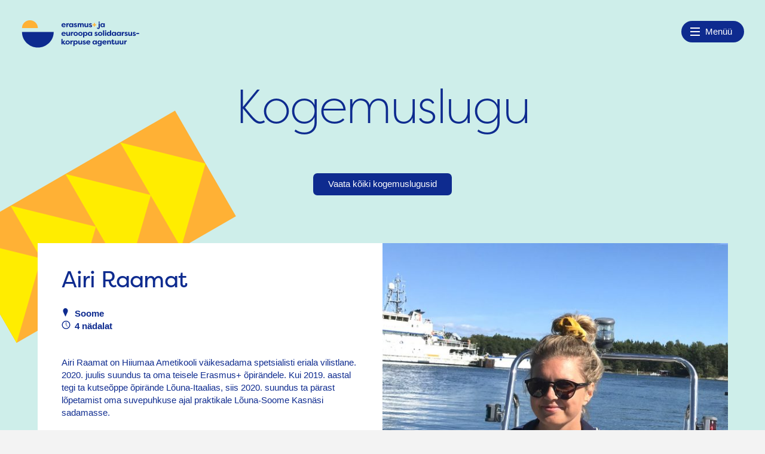

--- FILE ---
content_type: text/html; charset=UTF-8
request_url: https://eeagentuur.ee/kogemuslood/airi-raamat/
body_size: 35011
content:
<!DOCTYPE html>
<!--[if IE 8 ]><html class="no-js oldie ie8" lang="en"> <![endif]-->
<!--[if IE 9 ]><html class="no-js oldie ie9" lang="en"> <![endif]-->
<!--[if (gte IE 9)|!(IE)]><!-->
<html class="no-js" lang="en-US">
<!--<![endif]-->

<head>
<meta charset="utf-8">
<title>Airi Raamat - Erasmus+ | Erasmus+</title>
<meta name="viewport" content="width=device-width, initial-scale=1, maximum-scale=1" />
<!--script async src="https://www.googletagmanager.com/gtag/js?id=UA-275845455-1"></script>
<script>window.dataLayer = window.dataLayer || []; function gtag() { dataLayer.push(arguments); } gtag('js', new Date()); gtag('config', 'UA-275845455-1'); </script-->
<!-- Global site tag (gtag.js) - Google Analytics -->
<script async src="https://www.googletagmanager.com/gtag/js?id=G-SMJFKV459Q"></script>
<script>
  window.dataLayer = window.dataLayer || [];
  function gtag(){dataLayer.push(arguments);}
  gtag('js', new Date());

  gtag('config', 'G-SMJFKV459Q');
</script>
<meta name='robots' content='index, follow, max-image-preview:large, max-snippet:-1, max-video-preview:-1' />

	<!-- This site is optimized with the Yoast SEO Premium plugin v16.0.2 (Yoast SEO v18.6) - https://yoast.com/wordpress/plugins/seo/ -->
	<link rel="canonical" href="https://eeagentuur.ee/kogemuslood/airi-raamat/" />
	<meta property="og:locale" content="en_US" />
	<meta property="og:type" content="article" />
	<meta property="og:title" content="Airi Raamat - Erasmus+" />
	<meta property="og:description" content="Airi Raamat on Hiiumaa Ametikooli väikesadama spetsialisti eriala vilistlane ning juulis suundus ta oma teisele Erasmus+ õpirändele." />
	<meta property="og:url" content="https://eeagentuur.ee/kogemuslood/airi-raamat/" />
	<meta property="og:site_name" content="Erasmus+" />
	<meta property="article:publisher" content="https://www.facebook.com/eeagentuur" />
	<meta property="article:modified_time" content="2021-06-09T10:10:34+00:00" />
	<meta property="og:image" content="https://eeagentuur.ee/wp-content/uploads/2021/04/Airi-Raamat.jpg" />
	<meta property="og:image:width" content="1200" />
	<meta property="og:image:height" content="1600" />
	<meta property="og:image:type" content="image/jpeg" />
	<meta name="twitter:card" content="summary_large_image" />
	<meta name="twitter:label1" content="Est. reading time" />
	<meta name="twitter:data1" content="1 minute" />
	<script type="application/ld+json" class="yoast-schema-graph">{"@context":"https://schema.org","@graph":[{"@type":"Organization","@id":"https://eeagentuur.ee/#organization","name":"Erasmus+ ja Euroopa Solidaarsuskorpuse agentuur","url":"https://eeagentuur.ee/","sameAs":["https://www.facebook.com/eeagentuur","https://www.instagram.com/erasmuselood/","https://www.youtube.com/user/euroopanoored"],"logo":{"@type":"ImageObject","@id":"https://eeagentuur.ee/#logo","inLanguage":"en-US","url":"https://eeagentuur.ee/wp-content/uploads/2021/03/favicon.png","contentUrl":"https://eeagentuur.ee/wp-content/uploads/2021/03/favicon.png","width":192,"height":192,"caption":"Erasmus+ ja Euroopa Solidaarsuskorpuse agentuur"},"image":{"@id":"https://eeagentuur.ee/#logo"}},{"@type":"WebSite","@id":"https://eeagentuur.ee/#website","url":"https://eeagentuur.ee/","name":"Erasmus+","description":"","publisher":{"@id":"https://eeagentuur.ee/#organization"},"potentialAction":[{"@type":"SearchAction","target":{"@type":"EntryPoint","urlTemplate":"https://eeagentuur.ee/?s={search_term_string}"},"query-input":"required name=search_term_string"}],"inLanguage":"en-US"},{"@type":"ImageObject","@id":"https://eeagentuur.ee/kogemuslood/airi-raamat/#primaryimage","inLanguage":"en-US","url":"https://eeagentuur.ee/wp-content/uploads/2021/04/Airi-Raamat.jpg","contentUrl":"https://eeagentuur.ee/wp-content/uploads/2021/04/Airi-Raamat.jpg","width":1200,"height":1600},{"@type":"WebPage","@id":"https://eeagentuur.ee/kogemuslood/airi-raamat/#webpage","url":"https://eeagentuur.ee/kogemuslood/airi-raamat/","name":"Airi Raamat - Erasmus+","isPartOf":{"@id":"https://eeagentuur.ee/#website"},"primaryImageOfPage":{"@id":"https://eeagentuur.ee/kogemuslood/airi-raamat/#primaryimage"},"datePublished":"2020-08-20T11:02:17+00:00","dateModified":"2021-06-09T10:10:34+00:00","breadcrumb":{"@id":"https://eeagentuur.ee/kogemuslood/airi-raamat/#breadcrumb"},"inLanguage":"en-US","potentialAction":[{"@type":"ReadAction","target":["https://eeagentuur.ee/kogemuslood/airi-raamat/"]}]},{"@type":"BreadcrumbList","@id":"https://eeagentuur.ee/kogemuslood/airi-raamat/#breadcrumb","itemListElement":[{"@type":"ListItem","position":1,"name":"Home","item":"https://eeagentuur.ee/"},{"@type":"ListItem","position":2,"name":"Airi Raamat"}]}]}</script>
	<!-- / Yoast SEO Premium plugin. -->


		<!-- This site uses the Google Analytics by MonsterInsights plugin v8.15 - Using Analytics tracking - https://www.monsterinsights.com/ -->
							<script src="//www.googletagmanager.com/gtag/js?id=UA-206505862-1"  data-cfasync="false" data-wpfc-render="false" type="text/javascript" async></script>
			<script data-cfasync="false" data-wpfc-render="false" type="text/javascript">
				var mi_version = '8.15';
				var mi_track_user = true;
				var mi_no_track_reason = '';
				
								var disableStrs = [
															'ga-disable-UA-206505862-1',
									];

				/* Function to detect opted out users */
				function __gtagTrackerIsOptedOut() {
					for (var index = 0; index < disableStrs.length; index++) {
						if (document.cookie.indexOf(disableStrs[index] + '=true') > -1) {
							return true;
						}
					}

					return false;
				}

				/* Disable tracking if the opt-out cookie exists. */
				if (__gtagTrackerIsOptedOut()) {
					for (var index = 0; index < disableStrs.length; index++) {
						window[disableStrs[index]] = true;
					}
				}

				/* Opt-out function */
				function __gtagTrackerOptout() {
					for (var index = 0; index < disableStrs.length; index++) {
						document.cookie = disableStrs[index] + '=true; expires=Thu, 31 Dec 2099 23:59:59 UTC; path=/';
						window[disableStrs[index]] = true;
					}
				}

				if ('undefined' === typeof gaOptout) {
					function gaOptout() {
						__gtagTrackerOptout();
					}
				}
								window.dataLayer = window.dataLayer || [];

				window.MonsterInsightsDualTracker = {
					helpers: {},
					trackers: {},
				};
				if (mi_track_user) {
					function __gtagDataLayer() {
						dataLayer.push(arguments);
					}

					function __gtagTracker(type, name, parameters) {
						if (!parameters) {
							parameters = {};
						}

						if (parameters.send_to) {
							__gtagDataLayer.apply(null, arguments);
							return;
						}

						if (type === 'event') {
							
														parameters.send_to = monsterinsights_frontend.ua;
							__gtagDataLayer(type, name, parameters);
													} else {
							__gtagDataLayer.apply(null, arguments);
						}
					}

					__gtagTracker('js', new Date());
					__gtagTracker('set', {
						'developer_id.dZGIzZG': true,
											});
															__gtagTracker('config', 'UA-206505862-1', {"forceSSL":"true","link_attribution":"true"} );
										window.gtag = __gtagTracker;										(function () {
						/* https://developers.google.com/analytics/devguides/collection/analyticsjs/ */
						/* ga and __gaTracker compatibility shim. */
						var noopfn = function () {
							return null;
						};
						var newtracker = function () {
							return new Tracker();
						};
						var Tracker = function () {
							return null;
						};
						var p = Tracker.prototype;
						p.get = noopfn;
						p.set = noopfn;
						p.send = function () {
							var args = Array.prototype.slice.call(arguments);
							args.unshift('send');
							__gaTracker.apply(null, args);
						};
						var __gaTracker = function () {
							var len = arguments.length;
							if (len === 0) {
								return;
							}
							var f = arguments[len - 1];
							if (typeof f !== 'object' || f === null || typeof f.hitCallback !== 'function') {
								if ('send' === arguments[0]) {
									var hitConverted, hitObject = false, action;
									if ('event' === arguments[1]) {
										if ('undefined' !== typeof arguments[3]) {
											hitObject = {
												'eventAction': arguments[3],
												'eventCategory': arguments[2],
												'eventLabel': arguments[4],
												'value': arguments[5] ? arguments[5] : 1,
											}
										}
									}
									if ('pageview' === arguments[1]) {
										if ('undefined' !== typeof arguments[2]) {
											hitObject = {
												'eventAction': 'page_view',
												'page_path': arguments[2],
											}
										}
									}
									if (typeof arguments[2] === 'object') {
										hitObject = arguments[2];
									}
									if (typeof arguments[5] === 'object') {
										Object.assign(hitObject, arguments[5]);
									}
									if ('undefined' !== typeof arguments[1].hitType) {
										hitObject = arguments[1];
										if ('pageview' === hitObject.hitType) {
											hitObject.eventAction = 'page_view';
										}
									}
									if (hitObject) {
										action = 'timing' === arguments[1].hitType ? 'timing_complete' : hitObject.eventAction;
										hitConverted = mapArgs(hitObject);
										__gtagTracker('event', action, hitConverted);
									}
								}
								return;
							}

							function mapArgs(args) {
								var arg, hit = {};
								var gaMap = {
									'eventCategory': 'event_category',
									'eventAction': 'event_action',
									'eventLabel': 'event_label',
									'eventValue': 'event_value',
									'nonInteraction': 'non_interaction',
									'timingCategory': 'event_category',
									'timingVar': 'name',
									'timingValue': 'value',
									'timingLabel': 'event_label',
									'page': 'page_path',
									'location': 'page_location',
									'title': 'page_title',
								};
								for (arg in args) {
																		if (!(!args.hasOwnProperty(arg) || !gaMap.hasOwnProperty(arg))) {
										hit[gaMap[arg]] = args[arg];
									} else {
										hit[arg] = args[arg];
									}
								}
								return hit;
							}

							try {
								f.hitCallback();
							} catch (ex) {
							}
						};
						__gaTracker.create = newtracker;
						__gaTracker.getByName = newtracker;
						__gaTracker.getAll = function () {
							return [];
						};
						__gaTracker.remove = noopfn;
						__gaTracker.loaded = true;
						window['__gaTracker'] = __gaTracker;
					})();
									} else {
										console.log("");
					(function () {
						function __gtagTracker() {
							return null;
						}

						window['__gtagTracker'] = __gtagTracker;
						window['gtag'] = __gtagTracker;
					})();
									}
			</script>
				<!-- / Google Analytics by MonsterInsights -->
		<link rel='stylesheet' id='wp-block-library-css'  href='https://eeagentuur.ee/wp-includes/css/dist/block-library/style.min.css?ver=9.8.7'  media='all' />
<link rel='stylesheet' id='contact-form-7-css'  href='https://eeagentuur.ee/wp-content/plugins/contact-form-7/includes/css/styles.css?ver=5.5.6'  media='all' />
<link rel='stylesheet' id='grid-css'  href='https://eeagentuur.ee/wp-content/themes/erasmus/css/grid.css?ver=9.8.7'  media='all' />
<link rel='stylesheet' id='swiper-css'  href='https://eeagentuur.ee/wp-content/themes/erasmus/css/swiper-bundle.min.css?ver=9.8.7'  media='all' />
<link rel='stylesheet' id='tipped-css'  href='https://eeagentuur.ee/wp-content/themes/erasmus/css/tipped.css?ver=9.8.7'  media='all' />
<link rel='stylesheet' id='tipped-skins-css'  href='https://eeagentuur.ee/wp-content/themes/erasmus/css/tipped-skins.css?ver=9.8.7'  media='all' />
<link rel='stylesheet' id='cssmap-europe-css'  href='https://eeagentuur.ee/wp-content/themes/erasmus/cssmap-europe/cssmap-europe.css?ver=9.8.7'  media='all' />
<link rel='stylesheet' id='nouislider-css'  href='https://eeagentuur.ee/wp-content/themes/erasmus/css/nouislider.css?ver=9.8.7'  media='all' />
<link rel='stylesheet' id='datatable-css'  href='https://eeagentuur.ee/wp-content/themes/erasmus/js/DataTables/datatables.min.css?ver=9.8.7'  media='all' />
<link rel='stylesheet' id='main-css'  href='https://eeagentuur.ee/wp-content/themes/erasmus/css/main.css?ver=9.8.7'  media='all' />
<link rel='stylesheet' id='style-css'  href='https://eeagentuur.ee/wp-content/themes/erasmus/style.css?ver=9.8.7'  media='all' />
<script  src='https://eeagentuur.ee/wp-content/plugins/google-analytics-for-wordpress/assets/js/frontend-gtag.min.js?ver=8.15' id='monsterinsights-frontend-script-js'></script>
<script data-cfasync="false" data-wpfc-render="false" type="text/javascript" id='monsterinsights-frontend-script-js-extra'>/* <![CDATA[ */
var monsterinsights_frontend = {"js_events_tracking":"true","download_extensions":"doc,pdf,ppt,zip,xls,docx,pptx,xlsx","inbound_paths":"[{\"path\":\"\\\/go\\\/\",\"label\":\"affiliate\"},{\"path\":\"\\\/recommend\\\/\",\"label\":\"affiliate\"}]","home_url":"https:\/\/eeagentuur.ee","hash_tracking":"false","ua":"UA-206505862-1","v4_id":""};/* ]]> */
</script>
<script  src='https://eeagentuur.ee/wp-content/themes/erasmus/js/jquery-3.5.1.min.js?ver=9.8.7' id='jquery-js'></script>
<link rel="https://api.w.org/" href="https://eeagentuur.ee/wp-json/" /><link rel='shortlink' href='https://eeagentuur.ee/?p=649' />
<link rel="alternate" type="application/json+oembed" href="https://eeagentuur.ee/wp-json/oembed/1.0/embed?url=https%3A%2F%2Feeagentuur.ee%2Fkogemuslood%2Fairi-raamat%2F" />
<link rel="alternate" type="text/xml+oembed" href="https://eeagentuur.ee/wp-json/oembed/1.0/embed?url=https%3A%2F%2Feeagentuur.ee%2Fkogemuslood%2Fairi-raamat%2F&#038;format=xml" />
<meta name="generator" content="Site Kit by Google 1.72.0" /><link rel="icon" href="https://eeagentuur.ee/wp-content/uploads/2021/03/favicon-150x150.png" sizes="32x32" />
<link rel="icon" href="https://eeagentuur.ee/wp-content/uploads/2021/03/favicon.png" sizes="192x192" />
<link rel="apple-touch-icon" href="https://eeagentuur.ee/wp-content/uploads/2021/03/favicon.png" />
<meta name="msapplication-TileImage" content="https://eeagentuur.ee/wp-content/uploads/2021/03/favicon.png" />
</head>

<body class="story-template-default single single-story postid-649">
  <div id="website-search-results" data-form="website_search_form"></div>
  <div class="page-wrap">

    <header class="header">

      <div class="header-logo">
        <a href="https://eeagentuur.ee/"><img src="https://eeagentuur.ee/wp-content/themes/erasmus/img/header-logo.svg"></a>
      </div>

      <a href="#" class="open-mainnav" aria-label="Ava lehe navigatsiooni menüü">
        <span class="trigger-bars">&nbsp;</span>
        <span class="trigger-bars">&nbsp;</span>
        <span class="trigger-bars">&nbsp;</span>
        Menüü      </a>

    </header>

    <nav class="main-navigation" role="navigation" aria-label="Peamine navigatsioon">

      <div class="main-navigation-inner">

        <div class="main-navigation-block">
          <h4 tabindex="0">Projektitegijale</h4>
          <div class="top-menu" aria-label="Projektitegijale menüü">

            <h3 class="first-level-item panel-title" role="menuitem">Õpiränne</h3>	<div class="panel-content">
	
<ul class="sub-menu">
	<li role="menuitem"><a href="https://eeagentuur.ee/projektitegijale/opiranne-uldhariduses/">Üldharidus</a></li>	<li role="menuitem"><a href="https://eeagentuur.ee/projektitegijale/opiranne-kutsehariduses/">Kutseharidus</a></li>	<li role="menuitem"><a href="https://eeagentuur.ee/projektitegijale/euroopa-sisene-opiranne-korghariduses/">Kõrgharidus (Euroopa-sisene)</a></li>	<li role="menuitem"><a href="https://eeagentuur.ee/projektitegijale/uleilmne-opiranne-korghariduses/">Kõrgharidus (üleilmne)</a></li>	<li role="menuitem"><a href="https://eeagentuur.ee/projektitegijale/opiranne-taiskasvanuhariduses/">Täiskasvanuharidus</a></li></ul></div><h3 class="first-level-item panel-title" role="menuitem">Koostööprojektid</h3>	<div class="panel-content">
	
<ul class="sub-menu">
	<li role="menuitem"><a href="https://eeagentuur.ee/projektitegijale/koostooprojektid-uldhariduses/">Üldharidus</a></li>	<li role="menuitem"><a href="https://eeagentuur.ee/projektitegijale/koostooprojektid-kutsehariduses/">Kutseharidus</a></li>	<li role="menuitem"><a href="https://eeagentuur.ee/projektitegijale/koostooprojektid-korghariduses/">Kõrgharidus</a></li>	<li role="menuitem"><a href="https://eeagentuur.ee/projektitegijale/koostooprojektid-taiskasvanuhariduses/">Täiskasvanuharidus</a></li>	<li role="menuitem"><a href="https://eeagentuur.ee/projektitegijale/koostooprojektid-noortevaldkonnas/">Noorsootöö</a></li></ul></div><h3 class="first-level-item" role="menuitem"><a href="https://eeagentuur.ee/erasmuse-opirande-akrediteering/">Akrediteering</a><h3 class="first-level-item panel-title" role="menuitem">Muud programmid</h3>	<div class="panel-content">
	
<ul class="sub-menu">
	<li role="menuitem"><a href="https://eeagentuur.ee/projektitegijale/nordplus-programm/">Nordplus</a></li>	<li role="menuitem"><a href="https://eeagentuur.ee/projektitegijale/rahvusvahelise-noorteinfo-vorgustik-eurodesk/">Eurodesk</a></li>	<li role="menuitem"><a href="https://eeagentuur.ee/?page_id=11612">SALTO</a></li>	<li role="menuitem"><a href="https://eeagentuur.ee/projektitegijale/euroopa-innovaatilise-opetamise-auhind/">Euroopa innovaatilise õpetamise auhind</a></li>	<li role="menuitem"><a href="https://eeagentuur.ee/projektitegijale/euroopa-keeleoppe-tunnuskiri/">Euroopa keeleõppe tunnuskiri</a></li>	<li role="menuitem"><a href="https://eeagentuur.ee/projektitegijale/tsentraalsed-tegevused/">Tsentraalsed tegevused</a></li>	<li role="menuitem"><a href="https://eeagentuur.ee/digipedagoogika-tehisintellekti-ajastul-2025-2027/">“Digipedagoogika tehisintellekti ajastul” 2025-2027</a></li></ul></div><h3 class="first-level-item" role="menuitem"><a href="https://eeagentuur.ee/projektitegijale/partneriotsingud/">Partneriotsingud</a><h3 class="first-level-item" role="menuitem"><a href="https://eeagentuur.ee/projektitegijale/erasmus-kiirendi/">Erasmus+ kiirendi</a><h3 class="first-level-item panel-title" role="menuitem">Toetusesaajale</h3>	<div class="panel-content">
	
<ul class="sub-menu">
	<li role="menuitem"><a href="https://eeagentuur.ee/opirandeprojektide-toetusesaajale-kh/">Kõrghariduse õpirändeprojektid</a></li>	<li role="menuitem"><a href="https://eeagentuur.ee/opirandeprojektide-toetuse-saajale/">Üld,- kutse- ja täiskasvanuhariduse õpirändeprojektid</a></li>	<li role="menuitem"><a href="https://eeagentuur.ee/koostooprojekti-toetuse-saajale/">Koostööprojektid</a></li>	<li role="menuitem"><a href="https://eeagentuur.ee/isikuandmete-kaitse/">Isikuandmete kaitse</a></li></ul></div><h3 class="first-level-item" role="menuitem"><a href="https://eeagentuur.ee/projektitegijale/kusimused-ja-vastused/">Küsimused ja vastused</a>
          </div>
        </div>

        <div class="main-navigation-block">
          <h4 tabindex="0">Õpirändurile</h4>
          <div class="top-menu" aria-label="Õpirändurile menüü">

            <h3 class="first-level-item" role="menuitem"><a href="https://eeagentuur.ee/opirandurile/uldhariduskoolide-opilaste-opiranne/">Õpilane</a><h3 class="first-level-item" role="menuitem"><a href="https://eeagentuur.ee/opirandurile/kutseoppurite-opiranne/">Kutseõppur</a><h3 class="first-level-item panel-title" role="menuitem">Tudeng</h3>	<div class="panel-content">
	
<ul class="sub-menu">
	<li role="menuitem"><a href="https://eeagentuur.ee/opirandurile/euroopasisene-opiranne-tudengile/">Euroopa-sisene õpiränne</a></li>	<li role="menuitem"><a href="https://eeagentuur.ee/opirandurile/uleilmne-opiranne-tudengile/">Üleilmne õpiränne</a></li></ul></div><h3 class="first-level-item" role="menuitem"><a href="https://eeagentuur.ee/opirandurile/taiskasvanud-oppijate-opiranne/">Täiskasvanud õppija</a><h3 class="first-level-item" role="menuitem"><a href="https://eeagentuur.ee/opirandurile/noorte-opiranne/">Noor</a><h3 class="first-level-item panel-title" role="menuitem">Haridustöötaja</h3>	<div class="panel-content">
	
<ul class="sub-menu">
	<li role="menuitem"><a href="https://eeagentuur.ee/opirandurile/uldharidustootajate-opiranne/">Üldharidus</a></li>	<li role="menuitem"><a href="https://eeagentuur.ee/opirandurile/kutseharidustootajate-opiranne/">Kutseharidus</a></li>	<li role="menuitem"><a href="https://eeagentuur.ee/opirandurile/euroopa-sisene-opiranne-oppejoududele-ja-tootajatele/">Kõrgharidus (Euroopa-sisene)</a></li>	<li role="menuitem"><a href="https://eeagentuur.ee/opirandurile/uleilmne-opiranne-oppejoududele-ja-tootajatele/">Kõrgharidus (üleilmne)</a></li>	<li role="menuitem"><a href="https://eeagentuur.ee/opirandurile/taiskasvanuhariduse-tootajate-opiranne/">Täiskasvanuharidus</a></li></ul></div><h3 class="first-level-item" role="menuitem"><a href="https://eeagentuur.ee/opirandurile/noorsootootajate-opiranne/">Noorsootöötaja</a>
          </div>
        </div>

        <div class="main-navigation-block">
          <h4 tabindex="0">Programmist</h4>
          <div class="top-menu" aria-label="Programmist menüü">

            <h3 class="first-level-item panel-title" role="menuitem">Erasmus+</h3>	<div class="panel-content">
	
<ul class="sub-menu">
	<li role="menuitem"><a href="https://eeagentuur.ee/programmist/mis-on-erasmus/">Mis on Erasmus+?</a></li>	<li role="menuitem"><a href="https://eeagentuur.ee/programmist/programmijuhend-ja-taotluskutse/">Programmijuhend ja taotluskutse</a></li>	<li role="menuitem"><a href="https://eeagentuur.ee/programmist/taotlustahtajad/">Taotlustähtajad</a></li>	<li role="menuitem"><a href="https://eeagentuur.ee/programmist/mis-on-erasmus/horisontaalsed-prioriteedid/">Horisontaalsed prioriteedid</a></li></ul></div><h3 class="first-level-item" role="menuitem"><a href="https://eeagentuur.ee/programmist/mis-on-euroopa-solidaarsuskorpus/">Euroopa Solidaarsuskorpus</a><h3 class="first-level-item" role="menuitem"><a href="https://eeagentuur.ee/programmist/toetatud-projektid/">Toetatud projektid</a><h3 class="first-level-item" role="menuitem"><a href="https://eeagentuur.ee/programmist/uudised/">Uudised</a><h3 class="first-level-item" role="menuitem"><a href="https://eeagentuur.ee/programmist/kogemuslood/">Kogemuslood</a><h3 class="first-level-item" role="menuitem"><a href="https://eeagentuur.ee/agentuurist/">Agentuurist</a><h3 class="first-level-item panel-title" role="menuitem">Euroguidance Eesti</h3>	<div class="panel-content">
	
<ul class="sub-menu">
	<li role="menuitem"><a href="https://eeagentuur.ee/euroguidance-eesti/">Euroguidance Eesti</a></li>	<li role="menuitem"><a href="https://eeagentuur.ee/euroguidance-eesti/euroguidance-estonia/">Euroguidance Estonia</a></li></ul></div><h3 class="first-level-item panel-title" role="menuitem">Üritused ja materjalid</h3>	<div class="panel-content">
	
<ul class="sub-menu">
	<li role="menuitem"><a href="https://eeagentuur.ee/projektitegijale/tulevad-uritused/">Tulevad üritused</a></li>	<li role="menuitem"><a href="https://eeagentuur.ee/projektitegijale/toimunud-uritused/">Toimunud üritused</a></li>	<li role="menuitem"><a href="https://eeagentuur.ee/programmist/erasmusdays/">ErasmusDays</a></li>	<li role="menuitem"><a href="https://eeagentuur.ee/projektitegijale/urituste-materjalid/">Materjalid</a></li></ul></div><h3 class="first-level-item" role="menuitem"><a href="https://eeagentuur.ee/programmist/kontakt/">Kontakt</a>
          </div>
        </div>

        <div class="main-navigation-block">
          <form class="main-search" method="get" action="https://eeagentuur.ee/" id="main_search_form">
            <label class="sr-only" for="mainSearchField">Otsi lehelt</label>
            <input type="search" name="s" data-swplive="true" id="mainSearchField" class="form-control search-input" placeholder="Otsi..." value="" data-swpparentel=".main-search-results">
            <span class="clearsearch" onclick="document.getElementById('mainSearchField').value = ''">Tühjenda</span>
          </form>
          <div class="main-search-results" data-form="main_search_form"></div>
        </div>

      </div>

      <a href="#" class="close-mainnav">Sulge</a>

    </nav>

<section class="content-block green-bg-lt events-list-page events-details-top">

  <div class="container">
    <div class="row">
      <div class="col-12">
        <div class="events-top">
          <h1>Kogemuslugu</h1>
          <a href="https://eeagentuur.ee/programmist/kogemuslood/" class="btn btn-primary">Vaata kõiki kogemuslugusid</a>        </div>
      </div>
    </div>
  </div>

  <div class="event-item-details-wrapper">
    <div class="container">
      <div class="row">
        <div class="col-12">

          <div class="event-item-details flex">
            <div class="event-item-details-text flex">

              <h2>Airi Raamat</h2>

              <p class="event-meta">
                <span class="event-loca">Soome</span>                <span class="event-time">4 nädalat</span>              </p>

              <p>Airi Raamat on Hiiumaa Ametikooli väikesadama spetsialisti eriala vilistlane. 2020. juulis suundus ta oma teisele Erasmus+ õpirändele. Kui 2019. aastal tegi ta kutseõppe õpirände Lõuna-Itaalias, siis 2020. suundus ta pärast lõpetamist oma suvepuhkuse ajal praktikale Lõuna-Soome Kasnäsi sadamasse.</p>
<p><a href="https://reisijuht.delfi.ee/artikkel/90730279/milline-voimalus-puhkuse-ajast-soome-praktikale-minek-andis-voimaluse-voorustada-bellingshausenit?" target="_blank" rel="noopener"><span style="text-decoration: underline;"><strong>Loe lähemalt</strong></span></a></p>
<p><a href="https://open.spotify.com/episode/13xtki5sMbQugwtAPUGqVM" target="_blank" rel="noopener"><span style="text-decoration: underline;"><strong>Kuula Airi lugu Erasmuse taskuhäälingust</strong></span></a></p>

            </div>

            <img width="600" height="800" src="https://eeagentuur.ee/wp-content/uploads/2021/04/Airi-Raamat-600x800.jpg" class="attachment-portait size-portait wp-post-image" alt="" loading="lazy" srcset="https://eeagentuur.ee/wp-content/uploads/2021/04/Airi-Raamat-600x800.jpg 600w, https://eeagentuur.ee/wp-content/uploads/2021/04/Airi-Raamat-450x600.jpg 450w, https://eeagentuur.ee/wp-content/uploads/2021/04/Airi-Raamat-750x1000.jpg 750w, https://eeagentuur.ee/wp-content/uploads/2021/04/Airi-Raamat-768x1024.jpg 768w, https://eeagentuur.ee/wp-content/uploads/2021/04/Airi-Raamat-1152x1536.jpg 1152w, https://eeagentuur.ee/wp-content/uploads/2021/04/Airi-Raamat.jpg 1200w" sizes="(max-width: 600px) 100vw, 600px" />
          </div>

        </div>
      </div>
    </div>
  </div>

</section>

<footer class="footer">

  <div class="footer-content flex">
    <div class="footer-color color-blue-lt">&nbsp;</div>
    <div class="footer-color color-orange">&nbsp;</div>
    <div class="footer-color color-purple">
      <img src="https://eeagentuur.ee/wp-content/themes/erasmus/img/footer-rect-3.svg">
      <img src="https://eeagentuur.ee/wp-content/themes/erasmus/img/footer-rect-1.svg">
      <img src="https://eeagentuur.ee/wp-content/themes/erasmus/img/footer-rect-2.svg">
    </div>
    <div class="footer-color color-red">&nbsp;</div>
    <div class="footer-color color-green">&nbsp;</div>
    <div class="footer-color color-orange-last">&nbsp;</div>
    <div class="footer-left">
      <h4>Erasmus+ ja Euroopa<br />
Solidaarsuskorpuse agentuur</h4>
<p>A. H. Tammsaare tee 47, 11316 Tallinn<br />
eeagentuur@harno.ee</p>
<p>&nbsp;</p>
<p><span style="text-decoration: underline;"><strong><a href="https://eeagentuur.ee/tagasiside/" target="_blank" rel="noopener">Anna meile tagasisidet</a></strong></span><br />
<span style="text-decoration: underline;"><strong><a href="https://eeagentuur.ee/feedback/" target="_blank" rel="noopener">Give us feedback</a></strong></span></p>
      <div class="footer-logos flex">
        <img alt="Erasmus+ logo" src="https://eeagentuur.ee/wp-content/themes/erasmus/img/logo-erasmus-plus.png">
        <img alt="EU Solidarity logo" src="https://eeagentuur.ee/wp-content/themes/erasmus/img/logo-eu-solidarity-corps.png">
        <img alt="Haridus- ja Noorsooamet logo" src="https://eeagentuur.ee/wp-content/themes/erasmus/img/logo-haridus.png">
        <img alt="Kaasrahastatud Euroopa Liit logo" src="https://eeagentuur.ee/wp-content/themes/erasmus/img/logo-et-kaasrahastanud-euroopa-liit-pos.jpg">
      </div>
    </div>
    <div class="footer-right flex">
      <div class="social flex">
                  <a href="https://www.instagram.com/erasmuselood/" target="_blank">
            <img src="https://eeagentuur.ee/wp-content/themes/erasmus/img/icon-ig.svg">
          </a>
                          <a href="https://twitter.com/ErasmusPluss" target="_blank">
            <img src="https://eeagentuur.ee/wp-content/themes/erasmus/img/icon-tw.svg">
          </a>
                          <a href="https://www.facebook.com/eeagentuur" target="_blank">
            <img src="https://eeagentuur.ee/wp-content/themes/erasmus/img/icon-fb.svg">
          </a>
              </div>
      <div class="subscr flex">
                  <a href="https://erasmuspluss.sendsmaily.net/landing-pages/1117441b-0b6b-4c1a-ab1a-f4fff6565984/html/" class="btn btn-newsletter">Liitu uudiskirjaga</a>
              </div>
      <div class="btm-link flex">
                  <a href="https://eeagentuur.ee/isikuandmete-tootlemine/">Isikuandmete töötlemine</a>
              </div>
    </div>
  </div>

  
</footer>

</div>

        <style type="text/css">
            #website-search-results .searchwp-live-search-results {
                opacity: 0;
                transition: opacity .25s ease-in-out;
                -moz-transition: opacity .25s ease-in-out;
                -webkit-transition: opacity .25s ease-in-out;
                height: 0;
                overflow: hidden;
                z-index: 9999995; /* Exceed SearchWP Modal Search Form overlay. */
                position: absolute;
                display: none;
            }

            #website-search-results .searchwp-live-search-results-showing {
                display: block;
                opacity: 1;
                height: auto;
                overflow: hidden;
            }

            #website-search-results .searchwp-live-search-no-results {
                padding: 3em 2em 0;
                text-align: center;
            }

            #website-search-results .searchwp-live-search-no-min-chars:after {
                content: "Continue typing";
                display: block;
                text-align: center;
/*                 padding: 2em 2em 0; */
            }

            #website-search-results .main-search-results .searchwp-live-search-results {
                position: relative;
            }
        </style>
    			<script>
			var _SEARCHWP_LIVE_AJAX_SEARCH_BLOCKS = true;
			var _SEARCHWP_LIVE_AJAX_SEARCH_ENGINE = 'default';
			var _SEARCHWP_LIVE_AJAX_SEARCH_CONFIG = 'default';
			</script>
			<script  src='https://eeagentuur.ee/wp-includes/js/dist/vendor/regenerator-runtime.min.js?ver=0.13.7' id='regenerator-runtime-js'></script>
<script  src='https://eeagentuur.ee/wp-includes/js/dist/vendor/wp-polyfill.min.js?ver=3.15.0' id='wp-polyfill-js'></script>
<script type='text/javascript' id='contact-form-7-js-extra'>
/* <![CDATA[ */
var wpcf7 = {"api":{"root":"https:\/\/eeagentuur.ee\/wp-json\/","namespace":"contact-form-7\/v1"}};
/* ]]> */
</script>
<script  src='https://eeagentuur.ee/wp-content/plugins/contact-form-7/includes/js/index.js?ver=5.5.6' id='contact-form-7-js'></script>
<script  src='https://eeagentuur.ee/wp-content/themes/erasmus/js/swiper-bundle.min.js?ver=9.8.7' id='swiper-bundle-js'></script>
<script  src='https://eeagentuur.ee/wp-content/themes/erasmus/js/tipped.min.js?ver=9.8.7' id='tipped-js'></script>
<script  src='https://eeagentuur.ee/wp-content/themes/erasmus/js/smoothscroll.min.js?ver=9.8.7' id='smoothscroll-js'></script>
<script  src='https://eeagentuur.ee/wp-content/themes/erasmus/js/jquery.cssmap.min.js?ver=9.8.7' id='cssmap-js'></script>
<script  src='https://eeagentuur.ee/wp-content/themes/erasmus/js/nouislider.min.js?ver=9.8.7' id='nouislider-js'></script>
<script  src='https://eeagentuur.ee/wp-content/themes/erasmus/js/jquery.fitvids.js?ver=9.8.7' id='fitvids-js'></script>
<script  src='https://eeagentuur.ee/wp-includes/js/dist/vendor/moment.min.js?ver=2.29.1' id='moment-js'></script>
<script  id='moment-js-after'>
moment.updateLocale( 'en_US', {"months":["January","February","March","April","May","June","July","August","September","October","November","December"],"monthsShort":["Jan","Feb","Mar","Apr","May","Jun","Jul","Aug","Sep","Oct","Nov","Dec"],"weekdays":["Sunday","Monday","Tuesday","Wednesday","Thursday","Friday","Saturday"],"weekdaysShort":["Sun","Mon","Tue","Wed","Thu","Fri","Sat"],"week":{"dow":1},"longDateFormat":{"LT":"H:i","LTS":null,"L":null,"LL":"d.m.Y","LLL":"F j, Y g:i a","LLLL":null}} );
</script>
<script  src='https://eeagentuur.ee/wp-content/themes/erasmus/js/wNumb.js?ver=9.8.7' id='wNumb-js'></script>
<script  src='https://eeagentuur.ee/wp-content/themes/erasmus/js/scrolly.js?ver=9.8.7' id='scrolly-js'></script>
<script  src='https://eeagentuur.ee/wp-content/themes/erasmus/js/DataTables/datatables.min.js?ver=9.8.7' id='datatable-js'></script>
<script type='text/javascript' id='main-js-extra'>
/* <![CDATA[ */
var erasmus_text = {"ajaxurl":"https:\/\/eeagentuur.ee\/wp-admin\/admin-ajax.php"};
/* ]]> */
</script>
<script  src='https://eeagentuur.ee/wp-content/themes/erasmus/js/main.js?ver=9.8.7' id='main-js'></script>
<script type='text/javascript' id='swp-live-search-client-js-extra'>
/* <![CDATA[ */
var searchwp_live_search_params = [];
searchwp_live_search_params = {"ajaxurl":"https:\/\/eeagentuur.ee\/wp-admin\/admin-ajax.php","origin_id":649,"config":{"default":{"engine":"default","input":{"delay":300,"min_chars":3},"results":{"position":"bottom","width":"auto","offset":{"x":0,"y":5}},"spinner":{"lines":12,"length":8,"width":3,"radius":8,"scale":1,"corners":1,"color":"#424242","fadeColor":"transparent","speed":1,"rotate":0,"animation":"searchwp-spinner-line-fade-quick","direction":1,"zIndex":2000000000,"className":"spinner","top":"50%","left":"50%","shadow":"0 0 1px transparent","position":"absolute"}}},"msg_no_config_found":"No valid SearchWP Live Search configuration found!","aria_instructions":"When autocomplete results are available use up and down arrows to review and enter to go to the desired page. Touch device users, explore by touch or with swipe gestures."};;
/* ]]> */
</script>
<script  src='https://eeagentuur.ee/wp-content/plugins/searchwp-live-ajax-search/assets/javascript/dist/script.min.js?ver=1.6.2' id='swp-live-search-client-js'></script>
<script  src='https://eeagentuur.ee/wp-includes/js/wp-embed.min.js?ver=9.8.7' id='wp-embed-js'></script>

</body>

</html>


--- FILE ---
content_type: text/css
request_url: https://eeagentuur.ee/wp-content/themes/erasmus/css/tipped-skins.css?ver=9.8.7
body_size: 747
content:
/* Skins */

/* Lilac */
.tpd-skin-lilac .tpd-content,
.tpd-skin-lilac .tpd-title,
.tpd-skin-lilac .tpd-close { color: #fff; }
.tpd-skin-lilac .tpd-background-content { background-color: #A91673; }
.tpd-skin-lilac .tpd-background {
  border-width: 1px;
  border-color: #A91673;
}
.tpd-skin-lilac .tpd-background-title { background-color: #A91673; }
/* line below the title */
.tpd-skin-lilac .tpd-title-wrapper { border-bottom: 1px solid #A91673; }
/* shadow */
.tpd-skin-lilac .tpd-background-shadow { box-shadow: 0 0 8px rgba(0,0,0,.15); }
/* spinner */
.tpd-skin-lilac .tpd-spinner-spin {
  border-color: rgba(255,255,255,.2);
  border-left-color: #fff;
}
/* links */
.tpd-skin-lilac a { color: #fff; }
.tpd-skin-lilac a:hover { color: #eee; }


--- FILE ---
content_type: text/css
request_url: https://eeagentuur.ee/wp-content/themes/erasmus/css/main.css?ver=9.8.7
body_size: 164443
content:
@import url("normalize.css");
@import url("//hello.myfonts.net/count/3d44ce");
@font-face {
  font-family: "FilsonProLight";
  src: url("webFonts/FilsonProLight/font.woff2") format("woff2"), url("webFonts/FilsonProLight/font.woff") format("woff");
}

@font-face {
  font-family: "FilsonProRegular";
  src: url("webFonts/FilsonProRegular/font.woff2") format("woff2"), url("webFonts/FilsonProRegular/font.woff") format("woff");
}

@font-face {
  font-family: 'LiberationSans-Regular';
  src: url("webFonts/LiberationSans-Regular-webfont.woff") format("woff");
}

@font-face {
  font-family: 'LiberationSans-Bold';
  src: url("webFonts/LiberationSans-Bold-webfont.woff") format("woff");
}

@font-face {
  font-family: 'LiberationSans-Italic';
  src: url("webFonts/LiberationSans-Italic-webfont.woff") format("woff");
}

html {
  scroll-behavior: smooth;
}

html, body {
  background-color: #F3F3F3;
}

body {
  font: 400 15px/1.4 'LiberationSans-Regular', arial, sans-serif;
  color: #0E2B8F;
  margin: 0;
  padding: 0;
  overflow-x: hidden;
  height: 100%;
}

body.noscroll {
  overflow: hidden;
}

.flex {
  display: -webkit-box;
  display: -ms-flexbox;
  display: -webkit-flex;
}

a {
  color: #0E2B8F;
  -webkit-transition: all 0.3s ease-in-out;
  transition: all 0.3s ease-in-out;
  text-decoration: none;
}

a:hover, a:focus {
  color: #01393A;
}

.blue-bg-dk a {
  color: #fff;
}

h1, h2, h3, h4, h5, h6 {
  line-height: 1.2;
  font-weight: 400;
  margin: 0;
}

.h1-mobile {
  display: none;
}

h1 {
  font-size: 38px;
  line-height: 1;
  font-family: "FilsonProRegular", arial, sans-serif;
  letter-spacing: -0.03em;
}

h2 {
  font-size: 24px;
  line-height: 1.15;
  font-family: "FilsonProRegular", arial, sans-serif;
  letter-spacing: -0.02em;
}

h3 {
  font-size: 18px;
}

h4 {
  font-size: 15px;
  font-family: 'LiberationSans-Bold', arial, sans-serif;
}

h5 {
  font-size: 15px;
  font-family: 'LiberationSans-Regular', arial, sans-serif;
}

b, strong, .bold {
  font-family: 'LiberationSans-Bold', arial, sans-serif;
  font-weight: 400;
}

i, em {
  font-family: 'LiberationSans-Italic';
  font-style: normal;
}

.small {
  font-size: 12px;
}

.pull-right {
  float: right;
}

.pull-left {
  float: left;
}

.text-left {
  text-align: left;
}

.text-center {
  text-align: center;
}

.text-right {
  text-align: right;
}

.btn {
  border-radius: 7px;
  display: inline-block;
  text-align: center;
  border: 0;
  background-color: transparent;
  color: inherit;
  padding: 8px 25px;
  height: 37px;
  line-height: 20px;
  position: relative;
}

.btn.btn-primary {
  background-color: #0E2B8F;
  color: #fff;
}

.btn.btn-primary:focus, .btn.btn-primary:hover {
  background-color: #12AEE5;
  color: #fff;
  text-decoration: none;
}

.btn.btn-default {
  border: 1px solid #0E2B8F;
}

.btn.btn-red {
  background-color: #FF5151;
  color: #fff;
  border-radius: 100px;
}

.btn.btn-red:hover {
  background-color: #A91673;
}

.btn.btn-newsletter {
  padding-left: 40px;
  background-image: url("../img/icon-newsl.svg");
  background-size: 14px auto;
  background-repeat: no-repeat;
  background-position: 18px 50%;
}

.btn.btn-sm {
  font-size: 13px;
  height: 27px;
  padding: 3px 16px;
}

.btn.btn-link {
  display: inline;
  padding: 8px 0 0;
  height: auto;
  line-height: 1.2;
  text-align: left;
  font-family: 'LiberationSans-Bold', arial, sans-serif;
  border-radius: 0;
  background-image: -webkit-gradient(linear, left top, left bottom, from(#0E2B8F), to(#0E2B8F));
  background-image: linear-gradient(#0E2B8F, #0E2B8F);
  background-image: -webkit-linear-gradient(left top, left bottom, from(#0E2B8F), to(#0E2B8F));
  background-position: 0% 100%;
  background-repeat: no-repeat;
  background-size: 100% 2px;
  -webkit-transition: background-size .3s;
  transition: background-size .3s;
}

.btn.btn-link:hover {
  color: #01393A;
  background-image: -webkit-gradient(linear, left top, left bottom, from(#01393A), to(#01393A));
  background-image: linear-gradient(#01393A, #01393A);
  background-image: -webkit-linear-gradient(left top, left bottom, from(#01393A), to(#01393A));
}

.blue-bg-dk .btn-link {
  background-image: -webkit-gradient(linear, left top, left bottom, from(#fff), to(#fff));
  background-image: linear-gradient(#fff, #fff);
  background-image: -webkit-linear-gradient(left top, left bottom, from(#fff), to(#fff));
}

.blue-bg-dk .btn-link:hover {
  color: #FFFBCC;
  background-image: -webkit-gradient(linear, left top, left bottom, from(#FFFBCC), to(#FFFBCC));
  background-image: linear-gradient(#FFFBCC, #FFFBCC);
  background-image: -webkit-linear-gradient(left top, left bottom, from(#FFFBCC), to(#FFFBCC));
}

/* Top search */
.top-search {
  max-width: 480px;
  margin: 0 auto;
}

.top-search .form-control {
  border-radius: 100px;
  width: 100%;
  height: 55px;
  background-color: #fff;
  color: #0E2B8F;
  border: 0;
  outline: 0;
  font-size: 20px;
  line-height: 27px;
  padding: 9px 20px 8px 60px;
  background-image: url("../img/icon-search-big.svg");
  background-size: 27px;
  background-repeat: no-repeat;
  background-position: 15px 50%;
  -webkit-transition: all ease .5s;
  transition: all ease .5s;
}

.top-search .form-control::-webkit-input-placeholder {
  color: #0E2B8F;
}

.top-search .form-control::-moz-placeholder {
  color: #0E2B8F;
}

.top-search .form-control:-ms-input-placeholder {
  color: #0E2B8F;
}

.top-search .form-control:-moz-placeholder {
  color: #0E2B8F;
  opacity: 1;
}

.sr-only {
  position: absolute;
  margin: -1px 0 0 -1px;
  padding: 0;
  display: block;
  width: 1px;
  height: 1px;
  font-size: 1px;
  line-height: 1px;
  overflow: hidden;
  clip: rect(0, 0, 0, 0);
  border: 0;
  outline: 0;
}

.skip-to-content {
  background: #ff5151;
  color: #fff;
  left: 50%;
  padding: 10px 20px;
  position: absolute;
  -webkit-transform: translateY(-100%);
          transform: translateY(-100%);
  -webkit-transition: -webkit-transform 0.3s;
  transition: -webkit-transform 0.3s;
  transition: transform 0.3s;
  transition: transform 0.3s, -webkit-transform 0.3s;
  z-index: 1001;
  display: block;
}

.skip-to-content:focus {
  -webkit-transform: translateY(0%);
          transform: translateY(0%);
  color: #fff;
}

/* --------------------------
  FORMS
-------------------------- */
.form-group {
  margin: 1.5rem 0;
}

.form-label {
  display: block;
  margin-bottom: .6rem;
  font-family: 'LiberationSans-Bold', arial, sans-serif;
}

.form-control {
  display: block;
  width: 100%;
  padding: 10px 15px;
  font-size: inherit;
  height: 44px;
  line-height: 1.4;
  color: inherit;
  background-color: #fff;
  background-clip: padding-box;
  border: 1px solid #ccc;
  border-radius: 4px;
  -webkit-transition: all 0.3s ease;
  transition: all 0.3s ease;
  font-family: 'Lato', arial, sans-serif;
}

.checkbox {
  display: block;
  margin: .6rem 0;
}

.form-control:focus {
  background-color: #cedcec;
  border: 1px solid #cedcec;
}

textarea.form-control {
  height: 14rem;
}

/*------------------------
	MODALS
------------------------*/
.modal-wrap {
  position: fixed;
  top: 0;
  left: 0;
  right: 0;
  bottom: 0;
  z-index: -1;
  opacity: 0;
  background: #0E2B8F;
  overflow: auto;
  -webkit-transition: .2s;
  transition: .2s;
}

.modal-wrap .modal-wrap-inner {
  display: -webkit-box;
  display: -ms-flexbox;
  display: flex;
  -webkit-box-pack: center;
      -ms-flex-pack: center;
          justify-content: center;
  -webkit-box-align: center;
          align-items: center;
  -ms-flex-align: center;
  min-height: calc(100% - (30px * 2));
}

.modal-wrap .modal-wrap-inner .modal-content {
  position: relative;
  margin: 50px auto;
  background: #fff;
  border-radius: 10px;
  max-width: 600px;
  -webkit-box-shadow: 0 0 20px 0 rgba(54, 0, 0, 0.11);
          box-shadow: 0 0 20px 0 rgba(54, 0, 0, 0.11);
  -webkit-transform: scale(0.9);
          transform: scale(0.9);
  -webkit-transition: -webkit-transform 0.4s ease;
  transition: -webkit-transform 0.4s ease;
  transition: transform 0.4s ease;
  transition: transform 0.4s ease, -webkit-transform 0.4s ease;
  padding: 40px;
}

.modal-wrap .modal-wrap-inner .modal-content h2, .modal-wrap .modal-wrap-inner .modal-content h3, .modal-wrap .modal-wrap-inner .modal-content h4, .modal-wrap .modal-wrap-inner .modal-content p, .modal-wrap .modal-wrap-inner .modal-content ul {
  margin: 20px 0;
  padding: 0;
}

.modal-wrap .modal-wrap-inner .modal-content h2 {
  margin-bottom: 40px;
}

.modal-wrap.active {
  opacity: 1;
  z-index: 9999;
  background: rgba(14, 43, 143, 0.6);
  -webkit-transition: opacity .4s;
  transition: opacity .4s;
}

.modal-wrap.active .modal-content {
  -webkit-transform: scale(1);
          transform: scale(1);
  -webkit-transition: transform 0.2s ease;
  -webkit-transition: -webkit-transform 0.2s ease;
  transition: -webkit-transform 0.2s ease;
  transition: transform 0.2s ease;
  transition: transform 0.2s ease, -webkit-transform 0.2s ease;
}

.modal-wrap.big-modal .modal-content {
  max-width: 900px;
}

.modal-wrap .close-modal {
  position: absolute;
  top: 15px;
  right: 15px;
  z-index: 9;
}

.modal-wrap .close-modal img {
  width: 22px;
}

/* -------------------------
	HEADER
--------------------------*/
.header {
  position: absolute;
  top: 0;
  left: 0;
  right: 0;
  z-index: 999;
}

.header-logo {
  position: absolute;
  top: 0;
  left: 0;
  z-index: 999;
  margin-top: -18px;
}

.header-logo img {
  width: 270px;
}

.open-mainnav {
  position: fixed;
  top: 35px;
  right: 35px;
  z-index: 999;
  display: block;
  background-color: #0E2B8F;
  color: #fff;
  padding: 5px 20px 5px 40px;
  height: 36px;
  border-radius: 36px;
  line-height: 26px;
}

.open-mainnav:hover, .open-mainnav:focus {
  background-color: #12AEE5;
  color: #fff;
  border-color: #12AEE5;
}

.open-mainnav .trigger-bars {
  position: absolute;
  width: 16px;
  height: 2px;
  top: 50%;
  margin-top: -1px;
  left: 15px;
  display: block;
  background: #fff;
}

.open-mainnav .trigger-bars:first-child {
  top: 12px;
}

.open-mainnav .trigger-bars:last-child {
  top: 24px;
}

/* -------------------------
	HOME TOP
--------------------------*/
.hero-slider {
  width: 100%;
  position: relative;
}

.hero-slider .hero-slider-item {
  position: relative;
  z-index: 2;
  padding: 140px 65% 0 0;
}

.hero-slider .hero-slider-item h1, .hero-slider .hero-slider-item p {
  margin-bottom: 30px;
}

.hero-slider .hero-image {
  border-radius: 0 0 0 80px;
  z-index: 1;
  width: 70%;
  height: 100%;
  min-height: 568px;
  position: absolute;
  top: 0;
  right: -15%;
  -o-object-fit: cover;
     object-fit: cover;
}

.hero-bgs {
  position: absolute;
  z-index: 3;
  width: 380px;
}

.hero-bgs img {
  width: 100%;
}

.hero-bgs.blue-bg-1 {
  top: 190px;
  right: calc(0% - 286px);
  width: 370px;
}

.hero-bgs.blue-bg-2 {
  top: 350px;
  right: calc(0% - 343px);
}

.hero-bgs-mob {
  position: absolute;
  top: 190px;
  right: 0;
  z-index: 3;
  width: 151px;
  height: 430px;
  background-image: url("../img/hero-slider.svg");
  background-size: cover;
  background-repeat: no-repeat;
  background-position: 100% 0;
  display: none;
}

.hero-slider-top {
  width: 100%;
  height: 570px;
  margin-left: auto;
  margin-right: auto;
  overflow: unset;
}

.swiper-slide {
  background-color: #f3f3f3;
  height: auto;
}

.hero-slider-thumbs {
  height: auto;
  overflow: hidden;
  padding: 10px 0;
  margin-top: 50px;
}

.hero-slider-thumbs .swiper-slide {
  width: 33.33333%;
  height: auto;
  opacity: .7;
  cursor: pointer;
  display: -webkit-box;
  display: -ms-flexbox;
  display: flex;
  background-color: transparent;
}

.hero-slider-thumbs .swiper-slide .thumb-slider-item {
  padding: 0 50px;
}

.hero-slider-thumbs .swiper-slide .thumb-slider-item h2 {
  margin-bottom: 30px;
  position: relative;
}

.hero-slider-thumbs .swiper-slide .thumb-slider-item h2::before {
  content: '';
  position: absolute;
  top: 6px;
  left: -25px;
  width: 13px;
  height: 13px;
  background-image: url("../img/icon-arrow-r.svg");
  background-size: 100%;
  background-repeat: no-repeat;
  background-position: 0 0;
}

.hero-slider-thumbs .swiper-slide .thumb-slider-item p {
  margin: 0;
}

.hero-slider-thumbs .swiper-slide:nth-child(2) .thumb-slider-item {
  border-left: 1px solid #0E2B8F;
  border-right: 1px solid #0E2B8F;
}

.hero-slider-thumbs .swiper-slide:first-child .thumb-slider-item {
  padding-left: 25px;
}

.hero-slider-thumbs .swiper-slide:last-child .thumb-slider-item {
  padding-right: 0;
}

.hero-slider-thumbs .swiper-slide-thumb-active {
  opacity: 1;
}

.home-top {
  position: relative;
  width: 100%;
  margin-bottom: 90px;
}

.home-top .home-top-featured {
  position: relative;
  z-index: 2;
  padding: 140px 65% 0 0;
  height: 570px;
  margin-left: auto;
  margin-right: auto;
  overflow: unset;
}

.home-top .home-top-featured h1, .home-top .home-top-featured p {
  margin-bottom: 30px;
}

.home-top .hero-image {
  border-radius: 0 0 0 80px;
  z-index: 1;
  width: 70%;
  height: 100%;
  min-height: 568px;
  position: absolute;
  top: 0;
  right: -15%;
  -o-object-fit: cover;
     object-fit: cover;
}

.home-top-latest {
  margin-top: 50px;
}

.home-top-latest .home-top-latest-item {
  -webkit-box-flex: 1;
      -ms-flex: 1;
          flex: 1;
  max-width: 33.33333%;
  height: auto;
  display: -webkit-box;
  display: -ms-flexbox;
  display: flex;
  background-color: transparent;
  padding: 0 30px;
  -webkit-box-orient: vertical;
  -webkit-box-direction: normal;
      -ms-flex-direction: column;
          flex-direction: column;
  border-right: 1px solid #0E2B8F;
}

.home-top-latest .home-top-latest-item:last-child {
  border: 0;
}

.home-top-latest .home-top-latest-item:first-child {
  padding-left: 0;
}

.home-top-latest .home-top-latest-item h2 {
  margin-bottom: 30px;
  position: relative;
  padding-left: 25px;
  background-image: url("../img/icon-arrow-r.svg");
  background-size: 13px;
  background-repeat: no-repeat;
  background-position: 0 5px;
  -webkit-transition: all ease .3s;
  transition: all ease .3s;
}

.home-top-latest .home-top-latest-item h2:hover {
  background-image: url("../img/icon-arrow-r-hv.svg");
}

.home-top-latest .home-top-latest-item p {
  margin: 0;
  padding-left: 25px;
}

/* -------------------------
	CONTENT GENERAL
--------------------------*/
.content-block {
  position: relative;
}

/* -------------------------
	CALENDAR
--------------------------*/
.calendar-slider-top {
  position: relative;
  margin: 0 0 50px;
  -webkit-box-pack: center;
      -ms-flex-pack: center;
          justify-content: center;
}

.calendar-slider-top.textleft {
  -webkit-box-pack: start;
      -ms-flex-pack: start;
          justify-content: flex-start;
  padding-left: 20px;
  margin-top: 50px;
}

.calendar-slider-top h2 {
  margin-top: 6px;
}

.calendar-slider-top .btn {
  position: absolute;
  right: 50px;
  top: 0;
}

.calendar-slider-content {
  padding-bottom: 70px;
  background-image: url("../img/orange-red-circle.svg");
  background-size: 470px;
  background-repeat: no-repeat;
  background-position: -88px 315px;
  position: relative;
}

.calendar-slider-content .calendar-slider-swiper {
  padding: 0 70px;
}

.calendar-slider-content .swiper-slide {
  background-color: #fff;
  display: -webkit-box;
  display: -ms-flexbox;
  display: flex;
  -ms-flex-wrap: wrap;
      flex-wrap: wrap;
  height: auto;
  width: 23%;
  min-height: 380px;
}

.calendar-slider-content .swiper-slide h2 {
  margin: 30px 30px 25px;
}

.calendar-slider-content .swiper-slide h2 span {
  display: block;
  font-size: 15px;
  line-height: 21px;
  font-family: 'LiberationSans-Regular', arial, sans-serif;
}

.calendar-slider-content .swiper-slide .calendar-extract {
  margin: auto 40px 75px 30px;
}

.calendar-slider-content .swiper-slide .btn {
  position: absolute;
  bottom: 30px;
  left: 30px;
}

.calendar-slider-content .swiper-slide.slide-yellow {
  background-color: #FFFBCC;
}

.calendar-slider-content .swiper-slide.slide-green {
  background-color: #9DDCD5;
}

.calendar-slider-swiper .swiper-button-next.swiper-button-disabled, .calendar-slider-swiper .swiper-button-prev.swiper-button-disabled {
  opacity: 0;
}

.calendar-slider-swiper .swiper-button-next, .calendar-slider-swiper .swiper-button-prev {
  position: absolute;
  top: 0;
  width: 40px;
  height: 100%;
  margin: 0;
  color: #0E2B8F;
  outline: 0;
  background-color: #fff;
  opacity: .9;
}

.calendar-slider-swiper .swiper-button-prev {
  left: 0;
}

.calendar-slider-swiper .swiper-button-next {
  right: 0;
}

.calendar-slider-swiper .swiper-button-next:after, .calendar-slider-swiper .swiper-button-prev:after {
  font-size: 33px;
}

/* -------------------------
	EVENTS
--------------------------*/
.events-list-page {
  padding: 140px 0 200px;
  background-size: 470px, 710px;
  background-repeat: no-repeat;
  background-position: -75px 185px, calc(100% + 209px) calc(100% + 226px);
  background-image: url("../img/events-left.svg"), url("../img/events-btm.svg");
}

.events-top {
  padding: 0 5%;
  text-align: center;
}

.events-top h1 {
  font-size: 80px;
  line-height: 1;
  font-family: "FilsonProLight", arial, sans-serif;
  margin: 0 0 60px;
}

.events-top .btn {
  margin: 10px;
}

.events-happened-top-page .events-top .top-search {
  display: none;
}

.events-wrapper {
  padding: 70px 0 0;
  position: relative;
}

.events-wrapper .events-list {
  -ms-flex-wrap: wrap;
      flex-wrap: wrap;
  max-width: 1020px;
  margin: 0 auto;
}

.events-wrapper .event-item {
  position: relative;
  background-color: #fff;
  display: -webkit-box;
  display: -ms-flexbox;
  display: flex;
  -webkit-box-orient: vertical;
  -webkit-box-direction: normal;
      -ms-flex-direction: column;
          flex-direction: column;
  height: auto;
  -ms-flex-preferred-size: calc(33.33333% - 30px);
      flex-basis: calc(33.33333% - 30px);
  min-height: 380px;
  margin: 15px;
  max-width: 310px;
}

.events-wrapper .event-item h2 {
  margin: 30px 30px 15px;
}

.events-wrapper .event-item h2 span {
  display: block;
  font-size: 15px;
  line-height: 21px;
  font-family: 'LiberationSans-Regular', arial, sans-serif;
}

.events-wrapper .event-item .calendar-extract {
  margin: auto 40px 75px 30px;
}

.events-wrapper .event-item .event-meta {
  margin: 0 30px 30px;
}

.events-wrapper .event-item .event-meta span {
  font-family: 'LiberationSans-Bold', arial, sans-serif;
  display: block;
  background-size: auto 15px;
  background-repeat: no-repeat;
  background-position: 0 0;
  padding-left: 22px;
}

.events-wrapper .event-item .event-meta span.event-loca {
  background-image: url("../img/icon-loca.svg");
  background-position: 2px 0;
}

.events-wrapper .event-item .event-meta span.event-time {
  background-image: url("../img/icon-time.svg");
}

.events-wrapper .event-item .btn {
  position: absolute;
  bottom: 30px;
  left: 30px;
}

.event-item-details-wrapper {
  padding: 70px 20px 0;
  position: relative;
}

.event-item-details-wrapper .event-item-details {
  position: relative;
  background-color: #fff;
  display: -webkit-box;
  display: -ms-flexbox;
  display: flex;
  -ms-flex-wrap: wrap;
      flex-wrap: wrap;
  height: auto;
  max-width: 1155px;
  margin: 0 auto;
}

.event-item-details-wrapper .event-item-details .event-item-details-text {
  -ms-flex-preferred-size: 50%;
      flex-basis: 50%;
  position: relative;
  padding: 40px;
  -ms-flex-wrap: wrap;
      flex-wrap: wrap;
  -webkit-box-orient: vertical;
  -webkit-box-direction: normal;
      -ms-flex-direction: column;
          flex-direction: column;
}

.event-item-details-wrapper .event-item-details .event-item-details-text h2 {
  margin: 0;
  font-size: 38px;
}

.event-item-details-wrapper .event-item-details .event-item-details-text .event-meta {
  margin: 25px 0;
}

.event-item-details-wrapper .event-item-details .event-item-details-text .event-meta span {
  font-family: 'LiberationSans-Bold', arial, sans-serif;
  display: block;
  background-size: auto 15px;
  background-repeat: no-repeat;
  background-position: 0 0;
  padding-left: 22px;
}

.event-item-details-wrapper .event-item-details .event-item-details-text .event-meta span.event-loca {
  background-image: url("../img/icon-loca.svg");
  background-position: 2px 0;
}

.event-item-details-wrapper .event-item-details .event-item-details-text .event-meta span.event-time {
  background-image: url("../img/icon-time.svg");
}

.event-item-details-wrapper .event-item-details .event-item-details-text p {
  margin: 15px 0;
}

.event-item-details-wrapper .event-item-details .event-item-details-text .event-btm {
  margin-top: auto;
}

.event-item-details-wrapper .event-item-details .event-item-details-text .event-btm p {
  margin: 10px 0 0;
}

.event-item-details-wrapper .event-item-details img {
  -ms-flex-preferred-size: 50%;
      flex-basis: 50%;
  width: 50%;
  height: 100%;
  -o-object-fit: cover;
     object-fit: cover;
}

.events-materials {
  margin: 70px auto 0;
  position: relative;
  max-width: 1155px;
}

.events-materials h2 {
  text-align: center;
}

.events-materials .events-materials-list {
  -ms-flex-wrap: wrap;
      flex-wrap: wrap;
  margin: 40px -15px 0;
}

.events-materials .event-materials-item {
  position: relative;
  background-color: #fff;
  display: -webkit-box;
  display: -ms-flexbox;
  display: flex;
  -ms-flex-wrap: wrap;
      flex-wrap: wrap;
  height: auto;
  -ms-flex-preferred-size: calc(33.33333% - 30px);
      flex-basis: calc(33.33333% - 30px);
  min-height: 280px;
  margin: 15px;
  padding: 20px;
  border-radius: 5px;
}

.events-materials .event-materials-item p {
  margin: 10px 0;
  padding-right: 20%;
}

.events-materials .event-materials-item .materials-date {
  display: block;
  background-image: url("../img/icon-time.svg");
  background-size: auto 15px;
  background-repeat: no-repeat;
  background-position: 0 0;
  padding-left: 22px;
}

.events-materials .event-materials-item .materials-content {
  margin-top: auto;
}

.events-materials .event-materials-item .materials-tags {
  margin: 15px 0 0;
}

.events-materials .event-materials-item .materials-tags .tag-item {
  display: inline-block;
  border-radius: 100px;
  font-size: 12px;
  margin: 5px 8px 5px 0;
  padding: 4px 10px;
}

.events-materials .event-materials-item .materials-tags .tag-item.tag-yellow {
  background-color: #FFF899;
}

.events-materials .event-materials-item .materials-tags .tag-item.tag-red {
  background-color: #F39FB6;
}

.events-materials .event-materials-item .materials-tags .tag-item.tag-blue {
  background-color: #A0DFF5;
}

.events-materials .event-materials-item .materials-tags .tag-item.tag-yellow-dk {
  background-color: #FFE0AE;
}

.events-materials.biglist {
  max-width: 100%;
  padding: 0 60px 150px;
}

.events-materials.biglist .event-materials-item {
  background-color: #f3f3f3;
  -ms-flex-preferred-size: calc(25% - 30px);
      flex-basis: calc(25% - 30px);
  max-width: 308px;
}

.events-happened-top-page {
  padding: 140px 0 110px;
  position: relative;
  background-size: 265px, 580px;
  background-repeat: no-repeat;
  background-position: -130px 58%, calc(100% + 101px) calc(100% + 185px);
  background-image: url("../img/events-1.svg"), url("../img/events-2.svg");
  min-height: 500px;
}

.events-page-filters {
  background-color: #fff;
}

.events-page-filters.grey-bg {
  background-color: transparent;
}

.events-page-filters .events-wrapper {
  padding: 70px 0 120px;
}

.events-page-filters .events-wrapper .event-item {
  background-color: #F3F3F3;
}

.filters-mobile-toggle {
  display: none;
  position: relative;
  border: 1px solid;
  color: #A91673;
  padding: 8px 40px 8px 20px;
  height: 37px;
  margin: 0 40px;
  cursor: pointer;
  border-radius: 100px;
  background-image: url("../img/icon-arrow-d-filter.svg");
  background-size: 20px;
  background-repeat: no-repeat;
  background-position: calc(100% - 10px) 50%;
  -webkit-transition: all ease .3s;
  transition: all ease .3s;
}

.filters-mobile-toggle:hover {
  color: #000;
  border-color: #000;
}

.filters-mobile-toggle.active {
  color: #fff;
  border-color: #A91673;
  background-color: #A91673;
  background-image: url("../img/icon-arrow-u-white.svg");
  background-size: 12.5px auto;
  background-position: calc(100% - 14px) 50%;
}

.events-page-filters-filters {
  padding: 40px 60px;
  position: relative;
  -webkit-box-align: center;
      -ms-flex-align: center;
          align-items: center;
  -ms-flex-wrap: wrap;
      flex-wrap: wrap;
}

.events-page-filters-filters .form-control.search-events {
  border: 1px solid;
  color: #A91673;
  width: 195px;
  height: 37px;
  padding: 8px 20px 8px 50px;
  border-radius: 100px;
  background-image: url("../img/icon-search-filter.svg");
  background-size: 20px;
  background-repeat: no-repeat;
  background-position: 20px 50%;
  background-color: transparent;
  -webkit-transition: all ease .3s;
  transition: all ease .3s;
  outline: 0;
}

.events-page-filters-filters .form-control.search-events:focus {
  color: #000;
  border-color: #000;
}

.events-page-filters-filters .form-control.search-events::-webkit-input-placeholder {
  color: #A91673;
}

.events-page-filters-filters .form-control.search-events:-moz-placeholder {
  color: #A91673;
}

.events-page-filters-filters .form-control.search-events:-ms-input-placeholder {
  color: #A91673;
}

.events-page-filters-filters .form-control.search-events:-moz-placeholder {
  color: #A91673;
  opacity: 1;
}

.events-page-filters-filters .events-filters-right {
  margin-left: auto;
  -webkit-box-align: center;
      -ms-flex-align: center;
          align-items: center;
}

.events-search {
  position: relative;
}

.clear-event-search {
  position: absolute;
  right: 10px;
  top: 9px;
  height: 20px;
  width: 20px;
  border: 0;
  margin: 0;
  padding: 0;
  background: transparent;
  cursor: pointer;
  color: #fff;
  outline: 0;
  -webkit-transition: all ease .3s;
  transition: all ease .3s;
  opacity: 0;
}

.clear-event-search.active {
  opacity: 1;
}

.clear-event-search img {
  width: 16px;
}

.news-search-results {
  position: absolute;
  top: 42px;
  left: 0;
  min-width: 100%;
  background: #fff;
  border: 1px solid #A91673;
  padding: 15px 20px;
  border-radius: 20px;
  z-index: 9;
  text-align: left;
  overflow-y: auto;
  max-height: 200px;
}

.news-search-results ul {
  list-style: none;
  padding: 0;
  margin: 0;
}

.news-search-results ul li a {
  color: #A91673;
  display: block;
  padding: 5px 0;
}

.news-search-results ul li a em {
  font-style: normal;
  font-family: 'LiberationSans-Bold', arial, sans-serif;
}

.news-search-results ul li a:hover, .news-search-results ul li a.active {
  color: #000;
}

.news-page-filters .events-page-filters-filters {
  -webkit-box-pack: center;
      -ms-flex-pack: center;
          justify-content: center;
  padding: 0 60px 40px;
}

.news-page-filters .events-page-filters-filters .events-filters-right {
  margin-left: 20px;
}

.news-page-filters .events-page-filters-filters .form-control.search-events {
  width: 180px;
}

.news-page-filters .events-page-filters-filters .form-control.search-events.active {
  color: #000;
  border-color: #fff;
  background-color: #fff;
  width: 400px;
}

.filter-toggles-cats {
  margin-right: 40px;
}

.filter-toggles-cats .filter-cat-item {
  padding: 8px 20px;
  -webkit-box-flex: 1;
      -ms-flex: 1;
          flex: 1;
  height: 37px;
  border: 1px solid #A91673;
  border-left: 0;
  color: #A91673;
  -webkit-transition: all ease .3s;
  transition: all ease .3s;
  text-align: center;
  cursor: pointer;
  white-space: nowrap;
}

.filter-toggles-cats .filter-cat-item:hover, .filter-toggles-cats .filter-cat-item.active {
  color: #fff;
  background-color: #A91673;
  border-color: #A91673;
}

.filter-toggles-cats .filter-cat-item:first-child {
  border-radius: 100px 0 0 100px;
  border: 1px solid #A91673;
}

.filter-toggles-cats .filter-cat-item:last-child {
  border-radius: 0 100px 100px 0;
  border-left: 0;
}

.projects-switch {
  display: inline-block;
  position: relative;
  border: 1px solid;
  color: #A91673;
  padding: 8px 20px 8px 47px;
  text-align: center;
  height: 37px;
  cursor: pointer;
  border-radius: 100px;
  background-image: url("../img/icon-map.svg");
  background-size: 18px;
  background-repeat: no-repeat;
  background-position: 17px 50%;
  -webkit-transition: all ease .3s;
  transition: all ease .3s;
}

.projects-switch:hover {
  color: #000;
  border-color: #000;
}

.projects-switch.active {
  color: #fff;
  border-color: #A91673;
  background-color: #A91673;
  background-image: url("../img/icon-map-white.svg");
}

.filter-sort {
  display: inline-block;
  position: relative;
  border: 1px solid;
  color: #A91673;
  padding: 8px 50px 8px 20px;
  margin-left: 15px;
  height: 37px;
  cursor: pointer;
  border-radius: 100px;
  background-image: url("../img/icon-arrow-d-filter.svg");
  background-size: 20px;
  background-repeat: no-repeat;
  background-position: calc(100% - 10px) 50%;
  -webkit-transition: all ease .3s;
  transition: all ease .3s;
}

.filter-sort:hover {
  color: #000;
  border-color: #000;
}

.filter-sort.active {
  color: #fff;
  border-color: #A91673;
  background-color: #A91673;
  background-image: url("../img/icon-arrow-u-white.svg");
  background-size: 12.5px auto;
  background-position: calc(100% - 14px) 50%;
}

.news-page-filters .filter-sort {
  margin-left: 0;
}

.filter-sort-level-submenu {
  position: absolute;
  top: 42px;
  left: 0;
  min-width: 100%;
  background: #fff;
  border: 1px solid #A91673;
  padding: 15px 20px;
  border-radius: 20px;
  z-index: 10;
  text-align: left;
  overflow-y: auto;
  max-height: 400px;
}

.filter-sort-level-submenu ul {
  list-style: none;
  padding: 0;
  margin: 0;
}

.filter-sort-level-submenu ul li a {
  color: #A91673;
  display: block;
  padding: 5px 0;
}

.filter-sort-level-submenu ul li a:hover, .filter-sort-level-submenu ul li a.active {
  color: #000;
}

.news-page-filters .filter-sort-level-submenu {
  width: 250px;
  max-height: 300px;
  padding: 15px 10px;
}

.news-page-filters .filter-sort-level-submenu ul li {
  display: inline-block;
  margin: 5px 0 5px 5px;
}

.news-page-filters .filter-sort-level-submenu ul li a {
  border: 1px solid #A91673;
  border-radius: 100px;
  font-size: 12px;
  padding: 3px 10px;
}

/* Filter slider */
.events-slider {
  width: 310px;
  margin-left: 40px;
  position: relative;
  -webkit-box-align: center;
      -ms-flex-align: center;
          align-items: center;
}

.events-slider .slider-label {
  margin-right: 20px;
  color: #A91673;
}

.events-slider .noUiSlider {
  width: 250px;
  margin-left: auto;
}

.news-page-filters .events-slider {
  margin-left: 20px;
}

/* NoUI slider */
.noUi-connect {
  background: #A91673;
}

.noUi-horizontal {
  height: 1px;
}

.noUi-target {
  background: #b5adb2;
  border-radius: 0;
  border: 0;
  -webkit-box-shadow: none;
          box-shadow: none;
}

.noUi-target.noUi-horizontal .noUi-tooltip {
  color: #A91673;
  background-color: transparent;
  border: 0;
  padding: 0 5px;
  font-size: 12px;
  line-height: 1;
  bottom: -20px;
}

.noUi-handle:before, .noUi-handle:after {
  content: none;
}

.noUi-horizontal .noUi-handle {
  height: 34px;
  top: -17px;
  right: 0;
  border-radius: 50%;
  background-color: #A91673;
  -webkit-box-shadow: none;
          box-shadow: none;
  border: 0;
  outline: 0;
  cursor: -webkit-grab;
  cursor: grab;
}

.noUi-horizontal .noUi-handle.noUi-handle-lower {
  right: -15px;
}

.kogemuslood {
  padding: 140px 0 110px;
  position: relative;
  background-size: 370px, 560px;
  background-repeat: no-repeat;
  background-position: -170px 130px, calc(100% + 180px) calc(100% + 230px);
  background-image: url("../img/kogemus-2.svg"), url("../img/kogemus-1.svg");
  min-height: 500px;
}

.kogemuslood .events-top .top-search {
  display: none;
}

/*------------------------
	SEARCH RESULTS
------------------------*/
.searchresults-page {
  padding: 140px 0 70px;
  position: relative;
}

.searchresults-list-wrapper {
  padding: 70px 0;
}

.searchresults-list {
  margin: 40px 0;
  padding: 0;
  list-style: none;
}

.searchresults-list .searchresults-item {
  border-bottom: 1px solid #A91673;
  padding: 23px 0;
  margin: 0;
  display: block;
  font-size: 24px;
  font-family: "FilsonProRegular", arial, sans-serif;
}

.searchresults-list .searchresults-item span {
  font-family: 'LiberationSans-Bold', arial, sans-serif;
  display: block;
  font-size: 15px;
  line-height: 1;
  color: #A91673;
}

.website-search {
  max-width: 660px;
  margin: 0 auto;
  position: relative;
}

.website-search .form-control {
  border-radius: 100px;
  width: 100%;
  height: 55px;
  background-color: #fff;
  color: #0E2B8F;
  border: 0;
  outline: 0;
  font-size: 20px;
  line-height: 27px;
  padding: 9px 30px 8px 60px;
  background-image: url("../img/icon-search-big.svg");
  background-size: 27px;
  background-repeat: no-repeat;
  background-position: 15px 50%;
  -webkit-transition: all ease .5s;
  transition: all ease .5s;
}

.website-search .form-control::-webkit-input-placeholder {
  color: #0E2B8F;
}

.website-search .form-control::-moz-placeholder {
  color: #0E2B8F;
}

.website-search .form-control:-ms-input-placeholder {
  color: #0E2B8F;
}

.website-search .form-control:-moz-placeholder {
  color: #0E2B8F;
  opacity: 1;
}

.website-search .clear-website-search {
  position: absolute;
  right: 15px;
  top: 15px;
  height: 20px;
  width: 20px;
  border: 0;
  margin: 0;
  padding: 0;
  background: transparent;
  cursor: pointer;
  color: #fff;
  outline: 0;
  -webkit-transition: all ease .3s;
  transition: all ease .3s;
  opacity: 0;
}

.website-search .clear-website-search.active {
  opacity: 1;
}

.website-search .clear-website-search img {
  width: 20px;
}

.website-search-results {
  position: absolute;
  top: calc(100% + 10px);
  left: 0;
  min-width: 100%;
  background: #fff;
  border: 1px solid #0E2B8F;
  padding: 15px 20px;
  border-radius: 20px;
  z-index: 9;
  text-align: left;
  overflow-y: auto;
  max-height: 300px;
}

.website-search-results ul {
  list-style: none;
  padding: 0;
  margin: 0;
}

.website-search-results ul li a {
  color: #0E2B8F;
  display: block;
  padding: 10px 0;
  font-size: 20px;
}

.website-search-results ul li a em {
  font-style: normal;
  font-family: 'LiberationSans-Bold', arial, sans-serif;
}

.website-search-results ul li a:hover, .website-search-results ul li a.active {
  color: #000;
}

/*------------------------
	LATEST STUFF
------------------------*/
.latest-stuff {
  background-color: #FFFBCC;
}

.latest-stuff .latest-stuff-col {
  -webkit-box-flex: 1;
      -ms-flex: 1;
          flex: 1;
  padding: 50px 80px 30px;
}

.latest-stuff .latest-stuff-col:first-child {
  background-color: #FFF899;
  -webkit-box-pack: end;
      -ms-flex-pack: end;
          justify-content: flex-end;
}

.latest-stuff .latest-stuff-col .latest-stuff-content {
  width: 420px;
}

.latest-stuff .latest-stuff-col .latest-stuff-content .latest-stuff-heading {
  margin-bottom: 35px;
}

.latest-stuff .latest-stuff-col .latest-stuff-content .latest-stuff-heading h2 {
  padding-right: 50px;
}

.latest-stuff .latest-stuff-col .latest-stuff-content .latest-stuff-heading .btn {
  margin-left: auto;
  white-space: nowrap;
}

.latest-stuff .latest-stuff-col .latest-stuff-content .latest-stuff-item {
  border-top: 1px solid #0E2B8F;
  padding: 6px 20% 6px 0;
}

.latest-stuff .latest-stuff-col .latest-stuff-content .latest-stuff-item p {
  margin: 10px 0;
}

.latest-stuff .latest-stuff-col .latest-stuff-content .latest-stuff-item p.small {
  font-size: 12px;
}

.latest-stuff .latest-stuff-col .latest-stuff-content .latest-stuff-item .tags {
  margin: 10px 0;
}

.latest-stuff .latest-stuff-col .latest-stuff-content .latest-stuff-item .tags .tag-item {
  display: inline-block;
  border: 1px solid #0E2B8F;
  border-radius: 100px;
  font-size: 12px;
  margin: 5px 10px 5px 0;
  padding: 3px 10px;
}

.latest-stuff .latest-stuff-col .latest-stuff-content .latest-stuff-item .tags .tag-item:hover {
  border-color: #12AEE5;
  background-color: #12AEE5;
  color: #fff;
}

/*------------------------
	WHATS ERASMUS
------------------------*/
.whats-erasmus {
  background-color: #fff;
  padding: 50px;
  background-image: url("../img/circle-orange.svg"), url("../img/circle-red.svg"), url("../img/circle-blue.svg");
  background-size: 300px, 300px, 500px;
  background-repeat: no-repeat;
  background-position: calc(100% + 173px) -109px, calc(100% - 116px) 180px, calc(100% + 100px) center;
}

.whats-erasmus .whats-erasmus-text {
  max-width: 600px;
  margin-left: 10%;
  padding: 0 80px;
}

.whats-erasmus .whats-erasmus-text h2, .whats-erasmus .whats-erasmus-text p {
  margin: 0 0 30px;
}

/*------------------------
	OPIRANNE
------------------------*/
.opiranne {
  padding: 50px;
}

.opiranne .opiranne-content {
  margin: 0 10%;
}

.opiranne .opiranne-content .opiranne-col {
  -webkit-box-flex: 1;
      -ms-flex: 1;
          flex: 1;
  padding: 0 50px;
}

.opiranne .opiranne-content .opiranne-col.morepadding {
  padding: 0 80px;
}

.opiranne .opiranne-content .opiranne-col h2, .opiranne .opiranne-content .opiranne-col p {
  margin: 0 0 30px;
}

.opiranne .opiranne-content .opiranne-col .accordion {
  position: relative;
  max-width: 333px;
}

.opiranne .opiranne-content .opiranne-col .accordion .open-text {
  position: relative;
  padding: 9px 30px 9px 0;
  cursor: pointer;
  border-top: 1px solid #0E2B8F;
  background-image: url("../img/icon-arrow-d.svg");
  background-size: 16px auto;
  background-repeat: no-repeat;
  background-position: 100% 50%;
}

.opiranne .opiranne-content .opiranne-col .accordion .open-text.active {
  background-image: url("../img/icon-arrow-u.svg");
}

.opiranne .opiranne-content .opiranne-col .accordion .acc-text {
  position: relative;
  padding: 15px 0;
}

.opiranne .opiranne-content .opiranne-col .accordion .acc-text .btn + .btn {
  margin-left: 7px;
}

.opiranne .opiranne-content .opiranne-col .accordion .acc-text p:last-child {
  margin-bottom: 0;
}

.opiranne .opiranne-content .opiranne-col .accordion .acc-text .tags a {
  display: inline-block;
  border: 1px solid #0E2B8F;
  border-radius: 100px;
  font-size: 12px;
  margin: 5px 10px 5px 0;
  padding: 3px 10px;
}

.opiranne .opiranne-content .opiranne-col .accordion .acc-text .tags a:hover {
  border-color: #12AEE5;
  background-color: #12AEE5;
  color: #fff;
}

.whohelpssubmit {
  background-image: url("../img/eusisene-aitab.svg");
  background-size: 600px;
  background-repeat: no-repeat;
  background-position: -70px calc(100% + 130px);
}

/* -------------------------
	PEOPLE
--------------------------*/
.people-slider-top {
  position: relative;
  margin: 50px 0;
  -webkit-box-pack: center;
      -ms-flex-pack: center;
          justify-content: center;
}

.people-slider-top h2 {
  text-align: center;
  margin-top: 6px;
}

.people-slider-top .btn {
  position: absolute;
  right: 50px;
  top: 0;
}

.people-slider-content {
  padding-bottom: 70px;
  position: relative;
}

.people-slider-content.morepadding {
  padding-bottom: 110px;
}

.people-slider-content .people-slider-swiper {
  padding: 0 70px;
}

.people-slider-content .swiper-slide {
  background-color: #fff;
  display: -webkit-box;
  display: -ms-flexbox;
  display: flex;
  -ms-flex-wrap: wrap;
      flex-wrap: wrap;
  height: auto;
  width: 42%;
}

.green-slides .swiper-slide {
  background-color: #CEEEEA;
}

.yellow-slides .swiper-slide {
  background-color: #FFFBCC;
}

.people-slides {
  padding: 50px 0 150px;
  position: relative;
  -ms-flex-wrap: wrap;
      flex-wrap: wrap;
}

.people-slide {
  background-color: #fff;
  display: -webkit-box;
  display: -ms-flexbox;
  display: flex;
  -ms-flex-wrap: wrap;
      flex-wrap: wrap;
  height: auto;
  width: calc(50% - 30px);
  margin: 15px;
}

.people-image {
  -ms-flex-preferred-size: 45%;
      flex-basis: 45%;
  position: relative;
}

.people-image img {
  -webkit-filter: grayscale(100%);
          filter: grayscale(100%);
  width: 100%;
  height: 100%;
  -o-object-fit: cover;
     object-fit: cover;
}

.people-image .people-colors {
  position: absolute;
  bottom: 0;
  left: 0;
  right: 0;
  z-index: 3;
  height: 30px;
}

.people-image .people-colors span {
  position: absolute;
  display: block;
  height: 15px;
  top: 15px;
  left: 0;
  right: 0;
}

.people-image .people-colors span:first-child {
  height: 30px;
  top: 0;
}

.people-image .people-colors span:last-child {
  height: 30px;
  top: 0;
  width: 30%;
  left: auto;
  z-index: 4;
}

.people-image .people-colors span.color-red {
  background-color: #FF5151;
}

.people-image .people-colors span.color-blue {
  background-color: #0E2B8F;
}

.people-image .people-colors span.color-purple {
  background-color: #A91673;
}

.people-image .people-colors span.color-pink {
  background-color: #F39FB6;
}

.people-image .people-colors span.color-yellow {
  background-color: #FFB135;
}

.people-text {
  position: relative;
  padding: 30px 0 70px;
  max-width: 55%;
}

.people-text h2, .people-text .people-meta, .people-text p {
  margin: 0 30px 20px;
}

.people-text .people-meta span {
  font-family: 'LiberationSans-Bold', arial, sans-serif;
  display: block;
  background-size: auto 15px;
  background-repeat: no-repeat;
  background-position: 0 0;
  padding-left: 22px;
}

.people-text .people-meta span.people-loca {
  background-image: url("../img/icon-loca.svg");
  background-position: 2px 0;
}

.people-text .people-meta span.people-time {
  background-image: url("../img/icon-time.svg");
}

.people-text .btn {
  position: absolute;
  bottom: 30px;
  left: 30px;
}

.people-slider-swiper .swiper-button-next.swiper-button-disabled, .people-slider-swiper .swiper-button-prev.swiper-button-disabled {
  opacity: 0;
}

.people-slider-swiper .swiper-button-next, .people-slider-swiper .swiper-button-prev {
  position: absolute;
  top: 0;
  width: 40px;
  height: 100%;
  margin: 0;
  color: #0E2B8F;
  outline: 0;
  background-color: #fff;
  opacity: .9;
}

.people-slider-swiper .swiper-button-prev {
  left: 0;
}

.people-slider-swiper .swiper-button-next {
  right: 0;
}

.people-slider-swiper .swiper-button-next:after, .people-slider-swiper .swiper-button-prev:after {
  font-size: 33px;
}

/*------------------------
	OPIRANNE
------------------------*/
.opiranne-intro {
  background-color: #CEEEEA;
  text-align: center;
  padding: 140px 0 50px;
  background-size: 520px auto;
  background-repeat: no-repeat;
  background-position: calc(100% + 155px) 140px;
  background-image: url("../img/opiranne-intro-balls.svg");
  position: relative;
}

.opiranne-intro.strateegiline {
  padding: 140px 0 80px;
  background-size: 380px auto;
  background-position: calc(100% + 83px) 60%;
  background-image: url("../img/strat-intro.svg");
}

.opiranne-intro .opiranne-arrows {
  position: absolute;
  bottom: -187px;
  left: 40px;
  z-index: 3;
}

.opiranne-intro .opiranne-intro-content {
  padding: 0 5%;
}

.opiranne-intro .opiranne-intro-content h1 {
  font-size: 80px;
  line-height: 1;
  font-family: "FilsonProLight", arial, sans-serif;
  margin: 0 0 60px;
}

.opiranne-intro .opiranne-intro-content h2 {
  margin: 20px 0 40px;
  padding: 0 23%;
}

.opiranne-intro .opiranne-intro-content .opiranne-intro-reasons {
  margin-top: 60px;
  padding: 0 13%;
}

.opiranne-intro .opiranne-intro-content .opiranne-intro-reasons .opiranne-intro-reasons-list {
  margin-top: 15px;
}

.opiranne-intro .opiranne-intro-content .opiranne-intro-reasons .opiranne-intro-reasons-list .reason-item {
  padding: 0 15px;
  -webkit-box-flex: 1;
      -ms-flex: 1;
          flex: 1;
  -webkit-box-pack: start;
      -ms-flex-pack: start;
          justify-content: flex-start;
  -webkit-box-orient: vertical;
  -webkit-box-direction: normal;
      -ms-flex-direction: column;
          flex-direction: column;
}

.opiranne-intro .opiranne-intro-content .opiranne-intro-reasons .opiranne-intro-reasons-list .reason-item img {
  display: block;
  margin: 0 auto 30px;
}

.opiranne-intro .opiranne-intro-content .opiranne-goodknow {
  padding: 35px 10%;
  background: #fff;
  margin-top: 40px;
  text-align: left;
}

.opiranne-intro .opiranne-intro-content .opiranne-goodknow h2 {
  text-align: center;
  margin: 0 0 20px;
}

.opiranne-intro .opiranne-intro-content .opiranne-goodknow .opiranne-goodknow-col {
  -webkit-box-flex: 1;
      -ms-flex: 1;
          flex: 1;
}

.opiranne-intro .opiranne-intro-content .opiranne-goodknow .opiranne-goodknow-col p {
  margin: 20px 0;
  padding: 0 90px 0 30px;
  background-size: 14px;
  background-repeat: no-repeat;
  background-position: 0 4px;
  background-image: url("../img/icon-plus.svg");
}

.strateegiline .opiranne-intro-content .opiranne-goodknow {
  margin: 100px 0 50px;
}

.strat-intro-btns .btn {
  margin: 8px;
}

.double-text-block .double-text-block-inner {
  padding: 45px 5%;
}

.double-text-block .double-text-block-inner h2 {
  padding: 0 10%;
  margin: 0 0 40px;
}

.double-text-block .double-text-block-inner .info-blocks {
  margin: 30px 0 0;
  padding: 0 10%;
}

.double-text-block .double-text-block-inner .info-blocks .info-blocks-item {
  max-width: 310px;
  padding: 30px;
  margin-right: 30px;
  -ms-flex-preferred-size: 33.33333%;
      flex-basis: 33.33333%;
}

.double-text-block .double-text-block-inner .info-blocks .info-blocks-item h2 {
  padding: 0;
  margin: 0;
}

.double-text-block .double-text-block-inner .info-blocks .info-blocks-item p {
  margin: 0;
}

.double-text-block .double-text-block-inner .info-blocks.three-items {
  margin: 30px -15px 0;
  padding: 0 calc(10% - 30px);
}

.double-text-block .double-text-block-inner .info-blocks.three-items .info-blocks-item {
  -webkit-box-flex: 1;
      -ms-flex: 1;
          flex: 1;
  margin: 0 15px;
}

.double-text-block .double-text-block-inner .info-blocks + .double-text-block-cols {
  margin-top: 30px;
}

.double-text-block .double-text-block-inner .double-text-block-cols {
  padding: 0 10%;
  -ms-flex-wrap: wrap;
      flex-wrap: wrap;
}

.double-text-block .double-text-block-inner .double-text-block-cols .double-text-col {
  -webkit-box-flex: 1;
      -ms-flex: 1 1 50%;
          flex: 1 1 50%;
  max-width: 450px;
}

.double-text-block .double-text-block-inner .double-text-block-cols .double-text-col p {
  padding-right: 20px;
}

.double-text-block .double-text-block-inner .double-text-block-cols .double-text-col ul {
  padding: 0;
  margin: 0;
  list-style: none;
}

.double-text-block .double-text-block-inner .double-text-block-cols .double-text-col ul li {
  margin: 20px 0;
  padding: 0 90px 0 30px;
  background-size: 20px;
  background-repeat: no-repeat;
  background-position: 0 2px;
  background-image: url("../img/icon-check.svg");
}

.double-text-block .double-text-block-inner .double-text-block-cols .double-text-col ul li strong {
  margin-right: 3px;
}

.double-text-block .double-text-block-inner .double-text-block-cols .double-text-col .big-text-list ul li {
  margin: 10px 0 15px 0;
  padding: 0 90px 0 30px;
  font-size: 24px;
  line-height: 1.2;
  font-family: "FilsonProRegular", arial, sans-serif;
  background-size: 20px;
  background-repeat: no-repeat;
  background-position: 0 5px;
  background-image: url("../img/icon-check.svg");
}

.double-text-block .double-text-block-inner .double-text-block-cols .double-text-col p + .btn.btn-link {
  margin: 20px 0;
}

.double-text-block .double-text-block-inner .double-text-block-cols.paragraphs .double-text-col {
  max-width: 100%;
}

.double-text-block .double-text-block-inner .double-text-block-cols.paragraphs .double-text-col p {
  margin: 20px 0;
  padding: 0 90px 0 30px;
  background-size: 20px;
  background-repeat: no-repeat;
  background-position: 0 2px;
  background-image: url("../img/icon-bullet.svg");
}

.double-text-block .double-text-block-inner .double-text-block-cols.widetext .double-text-col {
  max-width: 75%;
}

.double-text-block .double-text-block-inner .double-text-block-cols.widetext .double-text-col p {
  margin: 20px 0;
}

.double-text-block.whohelps {
  padding: 20px 0;
  background-size: 450px;
  background-repeat: no-repeat;
  background-position: calc(100% - 74px) 55px;
  background-image: url("../img/color-boxes.svg");
}

.double-text-block.whohelps .double-text-col .btn {
  margin-top: 20px;
}

.double-text-block.horisontal-prior {
  background-size: 550px;
  background-repeat: no-repeat;
  background-position: -320px calc(100% + 190px);
  background-image: url("../img/strat-illu-2.svg");
}

.double-text-block.euromap {
  padding: 60px 0;
  background-size: contain;
  background-repeat: no-repeat;
  background-position: 100% 0;
  background-image: url("../img/strat-map.png");
}

.double-text-block.euromap .double-text-block-inner h2 {
  padding: 0;
}

.double-text-block.project-length {
  padding: 60px 0;
  background-size: 500px;
  background-repeat: no-repeat;
  background-position: calc(100% + 150px) 0;
  background-image: url("../img/strat-illu-3.svg");
}

.double-text-block.toetuse {
  background-size: 550px;
  background-repeat: no-repeat;
  background-position: 100% calc(100% + 190px);
  background-image: url("../img/toetuse-2.svg");
}

.double-text-block.euromap-2 {
  padding: 20px 0;
  background-size: contain;
  background-repeat: no-repeat;
  background-position: 100% 0;
  background-image: url("../img/misonerasmus-map.png");
}

.worldmap img {
  width: 100%;
  height: auto;
}

.has-euromap-special-text {
  padding: 45px 0;
  max-width: 420px;
  position: absolute;
  top: 0;
  left: 15%;
}

.has-euromap-special-text h2 {
  margin-bottom: 60px;
  padding-right: 20%;
}

.has-euromap-special-text p, .has-euromap-special-text h4 {
  margin: 25px 0;
}

/* MAP */
.map-europe-wrap {
  margin: -130px 0 0;
}

.map-europe-wrap.euromap-special {
  margin: 20px 0 0;
  padding-left: 600px;
  position: relative;
}

.cssmap-visible-list-container {
  margin-top: 80px;
  left: 100px;
}

.cssmap-visible-list {
  width: 180px !important;
}

.cssmap-visible-list li {
  background-image: url("../img/icon-arrow-r.svg");
  background-size: 14px auto;
  background-repeat: no-repeat;
  background-position: 0 3px;
  padding-left: 30px;
  margin: 6px 0 0 30px;
}

.cssmap-visible-list li.active-region {
  background-image: url("../img/icon-arrow-r-red.svg");
}

.cssmap-visible-list a:active, .cssmap-visible-list li.active-region a {
  color: #FF5151;
}

.cssmap {
  left: auto;
  margin-right: -135px !important;
}

.cssmap > li a, .cssmap > li a:hover, .cssmap-tooltip-content {
  background: #fff;
  color: #0E2B8F;
  font: normal 14px 'LiberationSans-Regular',Arial,Helvetica,sans-serif;
  padding: 1em 2em;
  border-radius: 6px;
  text-shadow: none;
}

.wide-text-block {
  padding: 45px 5%;
}

.wide-text-block h2 {
  padding: 0 10%;
  margin: 0 0 40px;
}

.wide-text-block .wide-accordion,
.wide-text-block .register-form {
  padding: 0 10% 50px;
}

.wide-text-block .accordion {
  position: relative;
}

.wide-text-block .accordion h2 {
  position: relative;
  padding: 18px 50px 18px 0;
  cursor: pointer;
  border-top: 1px solid #0E2B8F;
  margin: 0;
  background-image: url("../img/icon-arrow-d.svg");
  background-size: 16px auto;
  background-repeat: no-repeat;
  background-position: 100% 22px;
}

.wide-text-block .accordion h2.active {
  background-image: url("../img/icon-arrow-u.svg");
}

.wide-text-block .accordion .acc-text {
  position: relative;
  padding: 0 24% 15px 0;
}

.activities-table {
  overflow-x: auto;
  width: 100%;
  position: relative;
  z-index: 1;
}

.activities-table table {
  width: 100%;
  text-align: center;
  position: relative;
  border-collapse: collapse;
  margin: 40px 0;
  font-size: 12px;
  min-width: 800px;
}

.activities-table table th {
  padding: 15px;
  font-family: 'LiberationSans-Bold', arial, sans-serif;
  font-weight: 400;
}

.activities-table table th:first-child {
  text-align: left;
  position: -webkit-sticky;
  position: sticky;
  left: 0;
  z-index: 2;
  background: #E3F5FC;
}

.activities-table table td {
  border-right: 1px solid #0E2B8F;
  padding: 15px;
  vertical-align: top;
  width: 12.5%;
}

.activities-table table td:last-child {
  border: 0;
}

.activities-table table td:first-child {
  text-align: left;
}

.activities-table-after {
  text-align: center;
  margin: 0 0 50px;
  overflow-x: auto;
}

.center-text-block .center-text-block-inner {
  padding: 80px 15% 60px;
  text-align: center;
}

.center-text-block .center-text-block-inner h2 {
  margin: 0 0 45px;
}

.center-text-block .center-text-block-inner .btn {
  margin: 10px;
}

.center-text-block .center-text-block-inner .center-text-block-cols {
  -ms-flex-wrap: wrap;
      flex-wrap: wrap;
  text-align: left;
  margin-bottom: 30px;
}

.center-text-block .center-text-block-inner .center-text-block-cols .double-text-col {
  -webkit-box-flex: 1;
      -ms-flex: 1 1 50%;
          flex: 1 1 50%;
}

.center-text-block .center-text-block-inner .center-text-block-cols .double-text-col p {
  padding-right: 40px;
}

.center-text-block .center-text-block-inner .center-text-block-cols .double-text-col ul {
  padding: 0;
  margin: 0;
  list-style: none;
}

.center-text-block .center-text-block-inner .center-text-block-cols .double-text-col ul li {
  margin: 20px 0;
  padding: 0 30px;
  background-size: 20px;
  background-repeat: no-repeat;
  background-position: 0 2px;
  background-image: url("../img/icon-check.svg");
}

.center-text-block .center-text-block-inner .center-text-block-cols .double-text-col ul li strong {
  margin-right: 3px;
}

.center-text-block .center-text-block-inner .center-text-block-cols.paragraphs .double-text-col {
  max-width: 100%;
}

.center-text-block .center-text-block-inner .center-text-block-cols.paragraphs .double-text-col p {
  margin: 20px 0;
  padding: 0 90px 0 30px;
  background-size: 20px;
  background-repeat: no-repeat;
  background-position: 0 2px;
  background-image: url("../img/icon-bullet.svg");
}

.strat-useful {
  background-image: url("../img/strat-illu-4.svg");
  background-size: 650px auto;
  background-repeat: no-repeat;
  background-position: 114% 20px;
}

.useful-information-block-inner {
  padding: 80px 10% 160px;
}

.useful-information-block-inner h2 {
  margin: 0 0 45px;
  text-align: center;
}

.useful-information-block-inner .useful-information {
  background: #fff;
  padding: 0 50px;
}

.useful-information-block-inner .useful-information .useful-information-col {
  -webkit-box-flex: 1;
      -ms-flex: 1;
          flex: 1;
  text-align: left;
  padding: 20px;
}

.useful-information-block-inner .useful-information .useful-information-col p {
  background-image: url("../img/icon-arrow-r.svg");
  background-size: 14px auto;
  background-repeat: no-repeat;
  background-position: 0 3px;
  padding-left: 30px;
  margin: 10px 0;
}

.useful-information-block-inner .useful-information .useful-information-col p .btn-link {
  padding: 0;
  margin: 0;
}

/* KKK */
.kkk-page {
  padding: 140px 0 200px;
  background-size: 600px, 540px, 540px;
  background-repeat: no-repeat;
  background-position: -349px 103px, calc(100% + 230px) 40%, -160px calc(100% + 130px);
  background-image: url("../img/kkk-1.svg"), url("../img/kkk-3.svg"), url("../img/kkk-2.svg");
}

.accordion-kkk {
  padding: 200px 10% 50px 10%;
  position: relative;
}

.accordion-kkk .accordion-kkk-item {
  position: relative;
  background-color: #fff;
  border-radius: 5px;
  margin: 20px 0;
  overflow: hidden;
}

.accordion-kkk .accordion-kkk-item:last-child {
  margin-bottom: 0;
}

.accordion-kkk .accordion-kkk-item.active {
  background-color: #FFFBCC;
}

.accordion-kkk .accordion-kkk-item h2 {
  position: relative;
  padding: 17px 50px 17px 20px;
  cursor: pointer;
  margin: 0;
  background-image: url("../img/icon-arrow-d.svg");
  background-size: 16px auto;
  background-repeat: no-repeat;
  background-position: calc(100% - 15px) 22px;
  background-color: #fff;
  border-radius: 5px;
  z-index: 2;
}

.accordion-kkk .accordion-kkk-item.active h2 {
  background-image: url("../img/icon-arrow-u.svg");
  background-color: #FFFBCC;
}

.accordion-kkk .accordion-kkk-item .kkk-text {
  position: relative;
  z-index: 1;
  padding: 0 40px;
  visibility: hidden;
  height: 0;
  overflow: hidden;
  -webkit-transition: all ease .5s;
  transition: all ease .5s;
  -webkit-transform: translateY(-100%);
          transform: translateY(-100%);
}

.accordion-kkk .accordion-kkk-item .kkk-text .kkk-text-inner {
  -ms-flex-wrap: wrap;
      flex-wrap: wrap;
}

.accordion-kkk .accordion-kkk-item .kkk-text .kkk-text-inner.border-blocks {
  border-bottom: 1px solid #0E2B8F;
  padding: 30px 0;
}

.accordion-kkk .accordion-kkk-item .kkk-text .kkk-text-inner.border-blocks:first-child {
  padding-top: 0;
}

.accordion-kkk .accordion-kkk-item .kkk-text .kkk-text-inner.border-blocks:last-child {
  border: 0;
  padding-bottom: 0;
}

.accordion-kkk .accordion-kkk-item .kkk-text .kkk-text-inner-col {
  -webkit-box-flex: 1;
      -ms-flex: 1 1 50%;
          flex: 1 1 50%;
  padding-right: 30px;
}

.accordion-kkk .accordion-kkk-item.active .kkk-text {
  visibility: visible;
  height: auto;
  padding: 20px 40px;
  -webkit-transform: translateY(0);
          transform: translateY(0);
}

.accordion-kkk.double-text-accordion {
  padding: 50px 10% 0;
}

.accordion-kkk.double-text-accordion .accordion-kkk-item.active {
  background-color: #fff;
}

.accordion-kkk.double-text-accordion .accordion-kkk-item.active h2 {
  background-color: #fff;
}

.accordion-kkk.padding-normal {
  padding: 20px 10%;
}

.accordion-kkk.padding-normal .accordion-kkk-item {
  -webkit-box-shadow: 0 0 8px rgba(0, 0, 0, 0.1);
          box-shadow: 0 0 8px rgba(0, 0, 0, 0.1);
}

.accordion-kkk.padding-normal .accordion-kkk-item.active {
  background-color: #fff;
}

.accordion-kkk.padding-normal .accordion-kkk-item.active h2 {
  background-color: #fff;
}

/* Scrolling block */
.scrolling-strat {
  background-color: #fff;
}

.scrolling-strat .scrolling-strat-left {
  background-color: #0E2B8F;
  -ms-flex-preferred-size: 40%;
      flex-basis: 40%;
  color: #CEEEEA;
  text-align: center;
  padding: 50px 0;
  -webkit-box-align: center;
      -ms-flex-align: center;
          align-items: center;
  -webkit-box-pack: center;
      -ms-flex-pack: center;
          justify-content: center;
  -webkit-box-orient: vertical;
  -webkit-box-direction: normal;
      -ms-flex-direction: column;
          flex-direction: column;
}

.scrolling-strat .scrolling-strat-left h2 {
  margin-bottom: auto;
}

.scrolling-strat .scrolling-strat-left .scrolling-strat-menu {
  list-style: none;
  margin-bottom: auto;
}

.scrolling-strat .scrolling-strat-left .scrolling-strat-menu li {
  font-size: 24px;
  font-family: "FilsonProRegular", arial, sans-serif;
}

.scrolling-strat .scrolling-strat-left .scrolling-strat-menu a {
  color: #CEEEEA;
  display: block;
}

.scrolling-strat .scrolling-strat-left .scrolling-strat-menu a.active {
  color: #FFF899;
}

.scrolling-strat .scrolling-strat-right {
  -ms-flex-preferred-size: 60%;
      flex-basis: 60%;
  overflow: auto;
}

.process-toggle {
  margin: 0  auto;
  max-width: 220px;
  background-color: #fff;
  z-index: 9;
  padding: 20px 0;
  position: -webkit-sticky;
  position: sticky;
  top: 0;
}

.process-toggle .process-toggle-item {
  padding: 8px 20px;
  -webkit-box-flex: 1;
      -ms-flex: 1;
          flex: 1;
  height: 37px;
  border: 1px solid #0E2B8F;
  color: #0E2B8F;
  -webkit-transition: all ease .3s;
  transition: all ease .3s;
  text-align: center;
  cursor: pointer;
  white-space: nowrap;
}

.process-toggle .process-toggle-item:hover, .process-toggle .process-toggle-item.active {
  color: #fff;
  background-color: #0E2B8F;
  border-color: #0E2B8F;
}

.process-toggle .process-toggle-item:first-child {
  border-radius: 100px 0 0 100px;
  border-right: 1px solid #0E2B8F;
}

.process-toggle .process-toggle-item:last-child {
  border-radius: 0 100px 100px 0;
  border-left: 0;
}

/* Timeline */
.timeline {
  margin: 0;
  text-align: center;
  position: relative;
  height: 80vh;
  background: linear-gradient(90deg, rgba(0, 0, 0, 0) calc(calc(50% - 2px) - 1px), #0E2B8F calc(calc(50% - 1px)), rgba(0, 0, 0, 0) calc(calc(50% - 1px)));
}

.timeline .timeline-item-finish {
  position: relative;
  width: 82px;
  height: 82px;
  padding: 10px 10px 120px 17px;
  margin: 0 auto;
  background: #fff;
  z-index: 3;
}

.timeline .timeline-item-finish img {
  width: 62px;
}

.timeline .timeline-item {
  position: relative;
  -webkit-box-pack: center;
      -ms-flex-pack: center;
          justify-content: center;
  -webkit-box-align: center;
      -ms-flex-align: center;
          align-items: center;
  z-index: 2;
  margin-bottom: 50px;
  min-height: 82px;
}

.timeline .timeline-item.first {
  padding-top: 100px;
  background-color: #fff;
}

.timeline .timeline-item.period {
  min-height: 40px;
  margin-bottom: 30px;
}

.timeline .timeline-item .timeline-title {
  background-color: #fff;
  padding: 15px 0 20px;
}

.timeline .timeline-item .timeline-col {
  -webkit-box-flex: 1;
      -ms-flex: 1;
          flex: 1;
  max-width: 50%;
  padding: 0 80px;
  text-align: right;
}

.timeline .timeline-item .timeline-col:last-child {
  text-align: left;
}

.timeline .timeline-item .timeline-col p {
  margin: 15px 0;
}

.timeline .timeline-item .timeline-col .like-btn {
  background-color: #0E2B8F;
  color: #fff;
  padding: 10px 15px;
  border-radius: 7px;
  max-width: 240px;
  display: inline-block;
}

.timeline .timeline-item .timeline-col .like-btn.red {
  background-color: #FF5151;
}

.timeline .timeline-item .timeline-col .like-btn:hover {
  background-color: #000;
}

.timeline .timeline-item .timeline-marker {
  position: absolute;
  top: 50%;
  left: calc(50% + 4px);
  width: 82px;
  height: 82px;
  padding: 10px;
  background: #fff;
  -webkit-transform: translate(-50%, -50%);
          transform: translate(-50%, -50%);
  font-family: "FilsonProRegular", arial, sans-serif;
}

.timeline .timeline-item .timeline-marker span {
  background: #FFF899;
  width: 62px;
  height: 62px;
  border-radius: 100%;
  display: block;
  font-size: 24px;
  padding: 16px 0;
}

.timeline .timeline-item .timeline-marker.pink span {
  background-color: #FBD9E3;
  border-radius: 21px;
}

.timeline .timeline-item .timeline-marker.yellow-dk span {
  background-color: #FFE0AE;
  border-radius: 11px;
}

.timeline .timeline-item .timeline-marker.blue-lt span {
  background-color: #A0DFF5;
  border-radius: 5px;
}

.timeline .timeline-item .timeline-marker.green-lt span {
  background-color: #9DDCD5;
  border-radius: 0;
}

/*------------------------
	HELP ME
------------------------*/
.have-questions {
  position: fixed;
  bottom: 35px;
  right: 35px;
  z-index: 1001;
  background-color: #FF5151;
  border-radius: 10px;
  padding: 10px 30px 25px;
  color: #fff;
  display: none;
}

.have-questions .close-questions {
  position: absolute;
  top: 0;
  right: 0;
  width: 30px;
  height: 30px;
  z-index: 3;
  background-image: url("../img/menu-close.svg");
  background-size: 12px;
  background-repeat: no-repeat;
  background-position: center;
}

.have-questions h4 {
  margin: 0 0 10px;
}

.have-questions .questions-cols {
  position: relative;
  padding-left: 95px;
  min-height: 80px;
}

.have-questions .questions-cols p {
  margin: 0;
}

.have-questions .questions-cols p.small {
  margin-top: 10px;
}

.have-questions .questions-cols p.small.m-t-20 {
  margin-top: 20px;
}

.have-questions .questions-cols img {
  position: absolute;
  top: 0;
  left: 0;
  width: 79px;
  height: 79px;
  border-radius: 100%;
}

.have-questions .questions-cols a {
  color: #fff;
  text-decoration: underline;
}

/*------------------------
	PARTNERS
------------------------*/
.partner-intro {
  background-color: #CEEEEA;
  text-align: center;
  padding: 140px 0 70px;
  background-size: 490px auto;
  background-repeat: no-repeat;
  background-position: -220px 140px;
  background-image: url("../img/partners-circles.svg");
  position: relative;
}

.partner-intro .partner-intro-content {
  padding: 0 5%;
}

.partner-intro .partner-intro-content h1 {
  font-size: 80px;
  line-height: 1;
  font-family: "FilsonProLight", arial, sans-serif;
  margin: 0 0 120px;
}

.partner-intro .partner-intro-content p {
  margin: 10px 0;
  padding: 0 28%;
}

.partner-intro .partner-intro-content .partner-intro-reasons {
  margin-top: 60px;
  padding: 0 11%;
}

.partner-intro .partner-intro-content .partner-intro-reasons .partner-intro-reasons-list {
  margin-top: 15px;
}

.partner-intro .partner-intro-content .partner-intro-reasons .partner-intro-reasons-list .reason-item {
  padding: 0 15px;
  -webkit-box-flex: 1;
      -ms-flex: 1;
          flex: 1;
  -webkit-box-pack: start;
      -ms-flex-pack: start;
          justify-content: flex-start;
  -webkit-box-orient: vertical;
  -webkit-box-direction: normal;
      -ms-flex-direction: column;
          flex-direction: column;
}

.partner-intro .partner-intro-content .partner-intro-reasons .partner-intro-reasons-list .reason-item p {
  padding: 0;
  margin: 20px 0;
}

.partner-intro .partner-intro-content .partner-intro-reasons .partner-intro-reasons-list .reason-item .btn {
  margin-top: auto;
}

.partner-intro .partner-intro-content .partner-intro-reasons .partner-intro-reasons-list .reason-item img {
  display: block;
  height: 110px;
  width: auto;
}

.grid-blocks .grid-block-inner {
  padding: 60px 10% 90px;
}

.grid-blocks .grid-block-inner h2 {
  padding: 0 30px;
  margin: 0 0 60px;
}

.grid-blocks .grid-block-inner .grid-block {
  min-height: 265px;
  -webkit-box-orient: vertical;
  -webkit-box-direction: normal;
      -ms-flex-direction: column;
          flex-direction: column;
  padding: 30px 50px 30px 30px;
}

.grid-blocks .grid-block-inner .grid-block h2 {
  padding: 0 15% 0 0;
  margin: 0 0 10px;
}

.grid-blocks .grid-block-inner .grid-block h4 {
  margin: 10px 0;
}

.grid-blocks .grid-block-inner .grid-block p {
  margin-top: auto;
}

.grid-container {
  display: -ms-grid;
  display: grid;
  -ms-grid-columns: 1fr 1fr 1fr;
      grid-template-columns: 1fr 1fr 1fr;
  -ms-grid-rows: 1fr 1fr;
      grid-template-rows: 1fr 1fr;
  gap: 30px 30px;
      grid-template-areas: "small-col-1 small-col-2 big-col" "small-col-3 small-col-4 big-col";
}

.grid-container-alternative {
  display: -ms-grid;
  display: grid;
  -ms-grid-columns: 1fr 1fr 1fr;
      grid-template-columns: 1fr 1fr 1fr;
  gap: 30px 30px;
}

.big-col {
  -ms-grid-row: 1;
  -ms-grid-row-span: 2;
  -ms-grid-column: 3;
  grid-area: big-col;
  background: #FDECF1;
}

.small-col-1 {
  -ms-grid-row: 1;
  -ms-grid-column: 1;
  grid-area: small-col-1;
  background: #CEEEEA;
}

.small-col-2 {
  -ms-grid-row: 1;
  -ms-grid-column: 2;
  grid-area: small-col-2;
  background: #FFFBCC;
}

.small-col-3 {
  -ms-grid-row: 2;
  -ms-grid-column: 1;
  grid-area: small-col-3;
  background: #D0EFFA;
}

.small-col-4 {
  -ms-grid-row: 2;
  -ms-grid-column: 2;
  grid-area: small-col-4;
  background: #FFE0AE;
}

.partner-twocols {
  padding: 60px 0;
}

.partner-twocols .accordion-kkk {
  padding: 0 10%;
  margin-top: 60px;
}

.partner-twocols .accordion-kkk .accordion-kkk-item.active {
  background-color: #fff;
}

.partner-twocols .accordion-kkk .accordion-kkk-item.active h2 {
  background-color: #fff;
}

.partner-twocols .partner-twocols-content {
  margin: 0 6%;
}

.partner-twocols .partner-twocols-content .partner-twocols-col {
  -webkit-box-flex: 1;
      -ms-flex: 1;
          flex: 1;
  padding: 0 65px 0 80px;
}

.partner-twocols .partner-twocols-content .partner-twocols-col:last-child {
  padding: 0 60px;
  max-width: 490px;
}

.partner-twocols .partner-twocols-content .partner-twocols-col h2 {
  margin: 0 0 55px;
}

.partner-twocols .partner-twocols-content .partner-twocols-col h4 {
  margin: 40px 0 25px;
}

.partner-twocols .partner-twocols-content .partner-twocols-col p {
  margin: 25px 0 0;
}

.partner-twocols .partner-twocols-content .partner-twocols-col ul {
  margin: 0;
  padding: 0;
  list-style: none;
}

.partner-twocols .partner-twocols-content .partner-twocols-col ul li {
  margin: 15px 0;
  padding: 0 20px 0 30px;
  background-size: 20px;
  background-repeat: no-repeat;
  background-position: 0 2px;
  background-image: url(../img/icon-bullet.svg);
}

.partner-twocols .partner-twocols-content .partner-twocols-col .partner-forms {
  position: relative;
  margin-top: 25px;
  padding-right: 50px;
}

.partner-twocols .partner-twocols-content .partner-twocols-col .partner-forms a {
  display: block;
  padding: 9px 35px 9px 0;
  border-top: 1px solid #0E2B8F;
  margin: 0;
  background-image: url("../img/icon-download.svg");
  background-size: 20px;
  background-repeat: no-repeat;
  background-position: 100% 50%;
}

.projects-big-table {
  padding: 20px 120px 100px;
  overflow-x: auto;
}

.projects-big-table table {
  width: 100%;
  text-align: left;
  position: relative;
  border-collapse: collapse;
  min-width: 900px;
}

.projects-big-table table.dataTable thead th {
  padding: 18px;
  border: 0;
  border-top: 1px solid #A91673;
  color: #A91673;
  position: -webkit-sticky;
  position: sticky;
  top: 0;
  font-family: 'LiberationSans-Bold', arial, sans-serif;
  font-weight: 400;
  background-color: #fff;
  white-space: nowrap;
  z-index: 9;
}

.projects-big-table table.dataTable tbody td {
  padding: 18px;
  border-top: 2px solid #A91673;
  vertical-align: top;
}

table.dataTable thead .sorting, table.dataTable thead .sorting_asc, table.dataTable thead .sorting_desc, table.dataTable thead .sorting_asc_disabled, table.dataTable thead .sorting_desc_disabled {
  background-position: 0 center;
}

table.dataTable thead .sorting {
  background-image: url(../img/sort_both.png);
}

table.dataTable thead .sorting_asc {
  background-image: url(../img/sort_asc.png);
}

table.dataTable thead .sorting_desc {
  background-image: url(../img/sort_desc.png);
}

/*------------------------
	NEWS
------------------------*/
.news-page {
  padding: 140px 0;
  background-size: 600px, 540px;
  background-repeat: no-repeat;
  background-position: -350px 1700px, calc(100% + 193px) -197px;
  background-image: url("../img/news-1.svg"), url("../img/news-2.svg");
}

.news-page .events-top .top-search {
  display: none;
}

.back-to-news {
  max-width: 1155px;
  margin: 0 auto;
  padding: 0 0 20px;
}

.oldnew-news {
  max-width: 1155px;
  margin: 0 auto;
  padding: 30px 15px 0;
}

.oldnew-news .btn:last-child {
  margin-left: auto;
}

.people-slides + .oldnew-news {
  margin-top: -130px;
  padding: 30px 15px 130px;
}

.news-details {
  position: relative;
  max-width: 1155px;
  margin: 0 auto;
  background-color: #fff;
}

.news-details .news-details-top {
  position: relative;
  display: -webkit-box;
  display: -ms-flexbox;
  display: flex;
  -ms-flex-wrap: wrap;
      flex-wrap: wrap;
  height: auto;
}

.news-details .news-details-top .news-details-extract {
  -ms-flex-preferred-size: 50%;
      flex-basis: 50%;
  position: relative;
  padding: 30px 50px 0 30px;
  -ms-flex-wrap: wrap;
      flex-wrap: wrap;
  -webkit-box-orient: vertical;
  -webkit-box-direction: normal;
      -ms-flex-direction: column;
          flex-direction: column;
}

.news-details .news-details-top .news-details-extract h1 {
  margin: 0 0 30px;
  font-size: 38px;
}

.news-details .news-details-top .news-details-extract h4 {
  margin-top: auto;
}

.news-details .news-details-top .news-details-extract .news-meta {
  margin: 0 0 70px;
}

.news-details .news-details-top .news-details-extract .news-meta .news-time {
  text-transform: uppercase;
  font-size: 12px;
}

.news-details .news-details-top .news-details-extract .news-meta .news-tags {
  margin-top: 10px;
}

.news-details .news-details-top .news-details-extract .news-meta .news-tags a {
  display: inline-block;
  margin-right: 10px;
  border: 1px solid #0E2B8F;
  border-radius: 100px;
  font-size: 12px;
  margin: 5px 10px 5px 0;
  padding: 3px 10px;
}

.news-details .news-details-top .news-details-extract .news-meta .news-tags a:hover {
  border-color: #12AEE5;
  background-color: #12AEE5;
  color: #fff;
}

.news-details .news-details-top .news-details-extract p {
  margin: 0;
}

.news-details .news-details-top img {
  -ms-flex-preferred-size: 50%;
      flex-basis: 50%;
  width: 50%;
  height: 100%;
  -o-object-fit: cover;
     object-fit: cover;
}

.news-details .news-content {
  position: relative;
  padding: 30px 30% 80px 30px;
}

.news-details .news-content p {
  margin: 30px 0;
}

.news-details .news-content .news-btm {
  position: absolute;
  bottom: 30px;
  left: 30px;
}

.news-details .news-content .news-btm p {
  margin: 0;
}

.filtered-tags .filtered-tags-list {
  padding: 0 60px;
  -webkit-box-align: center;
      -ms-flex-align: center;
          align-items: center;
  color: #A91673;
  -ms-flex-wrap: wrap;
      flex-wrap: wrap;
}

.filtered-tags .filtered-tags-list ul {
  list-style: none;
  margin: 0;
  padding: 0;
}

.filtered-tags .filtered-tags-list ul li {
  display: inline-block;
  margin: 5px 0 5px 5px;
  background-color: #A91673;
  color: #fff;
  border-radius: 100px;
  font-size: 12px;
  padding: 3px 30px 3px 10px;
  position: relative;
}

.filtered-tags .filtered-tags-list ul li span {
  position: absolute;
  right: 10px;
  top: 2px;
  font-size: 18px;
  line-height: 1;
  cursor: pointer;
}

.filtered-news .filtered-news-list {
  padding: 0 60px;
  -webkit-box-align: center;
      -ms-flex-align: center;
          align-items: center;
  color: #A91673;
  -ms-flex-wrap: wrap;
      flex-wrap: wrap;
}

.filtered-news .filtered-news-list ul {
  list-style: none;
  margin: 0;
  padding: 0;
}

.filtered-news .filtered-news-list ul li {
  display: inline-block;
  margin: 5px 0 5px 5px;
  color: #A91673;
  position: relative;
  padding-right: 30px;
}

.filtered-news .filtered-news-list ul li span {
  position: absolute;
  right: 10px;
  top: 2px;
  font-size: 18px;
  line-height: 1;
  cursor: pointer;
}

.news-page-list {
  -ms-flex-wrap: wrap;
      flex-wrap: wrap;
  padding: 25px 45px 0;
}

.news-page-list .news-list-item {
  position: relative;
  -webkit-box-flex: 1;
      -ms-flex: 1 1 calc(50% - 30px);
          flex: 1 1 calc(50% - 30px);
  max-width: calc(50% - 30px);
  background-color: #fff;
  margin: 15px;
  -webkit-box-orient: vertical;
  -webkit-box-direction: normal;
      -ms-flex-direction: column;
          flex-direction: column;
}

.news-page-list .news-list-item .news-details-extract {
  position: relative;
  padding: 20px 25px 20px 30px;
  -webkit-box-orient: vertical;
  -webkit-box-direction: normal;
      -ms-flex-direction: column;
          flex-direction: column;
  height: 100%;
}

.news-page-list .news-list-item .news-details-extract .news-time {
  text-transform: uppercase;
  font-size: 12px;
  margin: 0 0 10px;
}

.news-page-list .news-list-item .news-details-extract h2, .news-page-list .news-list-item .news-details-extract p {
  margin: 0 0 30px;
}

.news-page-list .news-list-item .news-details-extract .news-btm {
  margin-top: auto;
}

.news-page-list .news-list-item .news-details-extract .news-btm .btn {
  margin-right: 20px;
}

.news-page-list .news-list-item .news-details-extract .news-btm .news-tags {
  margin-left: auto;
  text-align: right;
}

.news-page-list .news-list-item .news-details-extract .news-btm .news-tags a {
  display: inline-block;
  margin-right: 10px;
  border: 1px solid #0E2B8F;
  border-radius: 100px;
  font-size: 12px;
  margin: 5px 10px 5px 0;
  padding: 3px 10px;
}

.news-page-list .news-list-item .news-details-extract .news-btm .news-tags a:last-child {
  margin-right: 0;
}

.news-page-list .news-list-item .news-details-extract .news-btm .news-tags a:hover {
  border-color: #12AEE5;
  background-color: #12AEE5;
  color: #fff;
}

.news-page-list .news-list-item img {
  width: 100%;
  height: 300px;
  -o-object-fit: cover;
     object-fit: cover;
}

/*------------------------
	KONTAKTID
------------------------*/
.contacts-page {
  padding: 140px 0;
  background-size: 720px, 720px;
  background-repeat: no-repeat;
  background-position: -355px calc(100% + 70px), calc(100% + 290px) 67px;
  background-image: url("../img/contacts-2.svg"), url("../img/contacts-1.svg");
}

.topcontacts {
  padding: 0 60px;
}

.topcontacts p {
  -webkit-box-flex: 1;
      -ms-flex: 1;
          flex: 1;
  max-width: 33%;
  padding: 10px 30px;
  text-align: left;
}

.topcontacts p a {
  text-decoration: underline;
}

.topcontacts + .btn {
  margin-top: 15px;
}

.contacts-search {
  width: 340px;
  margin: 0 auto;
  position: relative;
  margin-top: 80px;
}

.contacts-search .form-control {
  line-height: 26px;
  border-radius: 100px;
  width: 100%;
  height: 37px;
  background-color: #fff;
  color: #0E2B8F;
  border: 0;
  outline: 0;
  padding: 5px 20px 5px 40px;
  background-image: url("../img/icon-search-big.svg");
  background-size: 16px;
  background-repeat: no-repeat;
  background-position: 15px 50%;
  -webkit-transition: all ease .5s;
  transition: all ease .5s;
}

.contacts-search .form-control::-webkit-input-placeholder {
  color: #0E2B8F;
}

.contacts-search .form-control::-moz-placeholder {
  color: #0E2B8F;
}

.contacts-search .form-control:-ms-input-placeholder {
  color: #0E2B8F;
}

.contacts-search .form-control:-moz-placeholder {
  color: #0E2B8F;
  opacity: 1;
}

.contacts-search .clear-contacts-search {
  position: absolute;
  right: 10px;
  top: 5px;
  height: 20px;
  width: 20px;
  border: 0;
  margin: 0;
  padding: 0;
  background: transparent;
  cursor: pointer;
  color: #fff;
  outline: 0;
  -webkit-transition: all ease .3s;
  transition: all ease .3s;
  opacity: 0;
}

.contacts-search .clear-contacts-search.active {
  opacity: 1;
}

.contacts-search .clear-contacts-search img {
  width: 20px;
}

.contacts-search-results {
  position: absolute;
  top: calc(100% + 10px);
  left: 0;
  min-width: 100%;
  background: #fff;
  border: 1px solid #0E2B8F;
  padding: 15px 20px;
  border-radius: 20px;
  z-index: 9;
  text-align: left;
  overflow-y: auto;
  max-height: 300px;
}

.contacts-search-results ul {
  list-style: none;
  padding: 0;
  margin: 0;
}

.contacts-search-results ul li a {
  color: #0E2B8F;
  display: block;
  padding: 5px 0;
}

.contacts-search-results ul li a em {
  font-style: normal;
  font-family: 'LiberationSans-Bold', arial, sans-serif;
}

.contacts-search-results ul li a:hover, .contacts-search-results ul li a.active {
  color: #000;
}

.accordion-contacts {
  padding: 40px 10%;
  position: relative;
}

.accordion-contacts .accordion-contacts-item {
  position: relative;
  background-color: #fff;
  border-radius: 5px;
  margin: 20px 0;
  overflow: hidden;
}

.accordion-contacts .accordion-contacts-item:last-child {
  margin-bottom: 0;
}

.accordion-contacts .accordion-contacts-item.searchresult {
  background-color: #FFFBCC;
}

.accordion-contacts .accordion-contacts-item h2 {
  position: relative;
  padding: 17px 50px 17px 30px;
  cursor: pointer;
  margin: 0;
  background-image: url("../img/icon-arrow-d.svg");
  background-size: 16px auto;
  background-repeat: no-repeat;
  background-position: calc(100% - 15px) 22px;
  border-radius: 5px;
  z-index: 2;
  background-color: #fff;
}

.accordion-contacts .accordion-contacts-item.active h2 {
  background-image: url("../img/icon-arrow-u.svg");
}

.accordion-contacts .accordion-contacts-item.searchresult h2 {
  background-color: #FFFBCC;
}

.accordion-contacts .accordion-contacts-item .people-list {
  position: relative;
  z-index: 1;
  padding: 0 30px;
  visibility: hidden;
  height: 0;
  overflow: hidden;
  -webkit-transition: all ease .5s;
  transition: all ease .5s;
  -webkit-transform: translateY(-100%);
          transform: translateY(-100%);
  -ms-flex-wrap: wrap;
      flex-wrap: wrap;
}

.accordion-contacts .accordion-contacts-item .people-list .person-card {
  position: relative;
  padding: 10px 40px 10px 150px;
  min-height: 160px;
  -webkit-box-flex: 1;
      -ms-flex: 1 1 50%;
          flex: 1 1 50%;
  max-width: 50%;
  margin: 20px 0;
}

.accordion-contacts .accordion-contacts-item .people-list .person-card h2 {
  margin: 0;
  padding: 0;
  background: transparent;
  border-radius: none;
  cursor: inherit;
}

.accordion-contacts .accordion-contacts-item .people-list .person-card .person-info {
  margin-top: 20px;
}

.accordion-contacts .accordion-contacts-item .people-list .person-card p {
  margin: 0;
}

.accordion-contacts .accordion-contacts-item .people-list .person-card img {
  position: absolute;
  top: 0;
  left: 0;
  width: 128px;
  height: 128px;
  border-radius: 100%;
  -o-object-fit: cover;
     object-fit: cover;
}

.accordion-contacts .accordion-contacts-item .people-list .person-card a {
  text-decoration: underline;
}

.accordion-contacts .accordion-contacts-item.active .people-list {
  visibility: visible;
  height: auto;
  padding: 0 30px;
  -webkit-transform: translateY(0);
          transform: translateY(0);
}

/*------------------------
	TOETUSE SAAJALE
------------------------*/
.toetuse-intro {
  text-align: center;
  padding: 140px 0 70px;
  background-size: 610px auto;
  background-repeat: no-repeat;
  background-position: -277px calc(100% + 335px);
  background-image: url(../img/toetuse-1.svg);
  position: relative;
  min-height: 503px;
}

.toetuse-intro .toetuse-intro-content {
  padding: 0 5%;
}

.toetuse-intro .toetuse-intro-content h1 {
  font-size: 80px;
  line-height: 1;
  font-family: "FilsonProLight", arial, sans-serif;
  margin: 0 0 90px;
}

.toetuse-intro .toetuse-intro-content p {
  margin: 10px 0;
  padding: 0 28%;
}

.toetuse-goodknow {
  padding: 35px 10%;
  background: #E3F5FC;
  margin: 70px 55px 80px;
  text-align: left;
  border-radius: 10px;
}

.toetuse-goodknow h2 {
  text-align: center;
  margin: 0 0 20px;
}

.toetuse-goodknow .toetuse-goodknow-col {
  -webkit-box-flex: 1;
      -ms-flex: 1;
          flex: 1;
}

.toetuse-goodknow .toetuse-goodknow-col p {
  margin: 20px 0;
  padding: 0 90px 0 30px;
  background-size: 14px;
  background-repeat: no-repeat;
  background-position: 0 4px;
  background-image: url("../img/icon-plus.svg");
}

.accordion-toetust-wrapper {
  padding: 60px 0;
}

.no-content-block p {
  padding: 0 20%;
  margin: 20px 0;
}

.no-content-block .btn {
  margin: 10px;
}

.accordion-toetust {
  padding: 50px 10%;
  position: relative;
}

.accordion-toetust .accordion-toetust-item {
  position: relative;
  background-color: #fff;
  border-radius: 5px;
  margin: 20px 0;
  overflow: hidden;
  -webkit-box-shadow: 0 0 8px rgba(0, 0, 0, 0.1);
          box-shadow: 0 0 8px rgba(0, 0, 0, 0.1);
}

.accordion-toetust .accordion-toetust-item:last-child {
  margin-bottom: 0;
}

.accordion-toetust .accordion-toetust-item h2 {
  position: relative;
  padding: 17px 50px 17px 30px;
  cursor: pointer;
  margin: 0;
  background-image: url("../img/icon-arrow-d.svg");
  background-size: 16px auto;
  background-repeat: no-repeat;
  background-position: calc(100% - 15px) 22px;
  background-color: #fff;
  border-radius: 5px;
  z-index: 2;
}

.accordion-toetust .accordion-toetust-item.active h2 {
  background-image: url("../img/icon-arrow-u.svg");
}

.accordion-toetust .accordion-toetust-item .toetust-text {
  position: relative;
  z-index: 1;
  padding: 0 40px;
  visibility: hidden;
  height: 0;
  overflow: hidden;
  -webkit-transition: all ease .5s;
  transition: all ease .5s;
  -webkit-transform: translateY(-100%);
          transform: translateY(-100%);
}

.accordion-toetust .accordion-toetust-item .toetust-text .toetust-text-inner {
  -ms-flex-wrap: wrap;
      flex-wrap: wrap;
}

.accordion-toetust .accordion-toetust-item .toetust-text .toetust-text-inner.border-blocks {
  border-bottom: 1px solid #0E2B8F;
  padding: 10px 0;
}

.accordion-toetust .accordion-toetust-item .toetust-text .toetust-text-inner.border-blocks:first-child {
  padding-top: 0;
}

.accordion-toetust .accordion-toetust-item .toetust-text .toetust-text-inner.border-blocks:last-child {
  border: 0;
  padding-bottom: 0;
}

.accordion-toetust .accordion-toetust-item .toetust-text .toetust-text-inner-col {
  -webkit-box-flex: 1;
      -ms-flex: 1 1 50%;
          flex: 1 1 50%;
  padding-right: 30px;
}

.accordion-toetust .accordion-toetust-item .toetust-text .toetust-text-inner-col ul {
  margin: 20px 0;
  padding: 0;
  list-style: none;
}

.accordion-toetust .accordion-toetust-item .toetust-text .toetust-text-inner-col ul li {
  margin: 20px 0;
  padding: 0 20px 0 30px;
  background-size: 20px;
  background-repeat: no-repeat;
  background-position: 0 2px;
  background-image: url(../img/icon-bullet.svg);
}

.accordion-toetust .accordion-toetust-item .toetust-text .toetust-text-inner-col h4 {
  margin: 20px 0;
}

.accordion-toetust .accordion-toetust-item .toetust-text .toetust-text-inner-col p {
  margin: 20px 0;
}

.accordion-toetust .accordion-toetust-item .toetust-text .toetust-text-inner-col h5 {
  margin: 20px 0;
  padding: 0 20px 0 30px;
  background-image: url("../img/icon-arrow-r.svg");
  background-size: 14px auto;
  background-repeat: no-repeat;
  background-position: 0 3px;
}

.accordion-toetust .accordion-toetust-item.active .toetust-text {
  visibility: visible;
  height: auto;
  padding: 20px 40px;
  -webkit-transform: translateY(0);
          transform: translateY(0);
}

/*------------------------
	ERASMUSDAYS
------------------------*/
.erasmusdays-intro {
  padding: 140px 0;
  background-size: 610px auto;
  background-repeat: no-repeat;
  background-position: calc(100% + 360px) calc(100% + 200px);
  background-image: url(../img/erasmus-1.svg);
  position: relative;
  min-height: 503px;
}

.erasmusdays-intro .erasmusdays-intro-content {
  padding: 0 5%;
  text-align: center;
}

.erasmusdays-intro .erasmusdays-intro-content h1 {
  font-size: 80px;
  line-height: 1;
  font-family: "FilsonProLight", arial, sans-serif;
  margin: 0 0 90px;
}

.erasmusdays-intro .erasmusdays-intro-content h2 {
  margin: 10px 0 50px;
  padding: 0 20%;
}

.erasmusdays-intro .erasmusdays-intro-content .btn {
  margin: 10px;
}

.erasmusdays-kutse {
  background-size: 720px auto;
  background-repeat: no-repeat;
  background-position: -450px -100px;
  background-image: url(../img/erasmus-2.svg);
}

.erasmusdays-kutse-content {
  padding: 70px 14% 160px;
}

.erasmusdays-kutse-content .video-block {
  margin: 10px 0;
}

.erasmusdays-kutse-list {
  padding: 50px 0;
}

.erasmusdays-kutse-list .erasmusdays-kutse-col {
  -webkit-box-flex: 1;
      -ms-flex: 1 1 50%;
          flex: 1 1 50%;
}

.erasmusdays-kutse-list .erasmusdays-kutse-col p {
  padding-right: 20px;
  margin: 10px 0;
}

.erasmusday-events-map {
  padding: 60px 0;
}

.erasmusday-events-map h2 {
  text-align: center;
  margin: 0;
}

.erasmusday-events-map .erasmusday-map {
  margin: 50px 0 0;
}

.erasmusday-events-map .erasmusday-map-btn {
  display: none;
  margin: 40px 0 0;
  text-align: center;
}

.erasmusday-events-map .erasmusday-map-btn .btn {
  border: 1px solid #fff;
}

.erasmusdays-materjalid {
  background-size: 560px, 800px;
  background-repeat: no-repeat;
  background-position: -350px center, calc(100% + 500px) center;
  background-image: url(../img/circle-orange.svg), url(../img/circle-green.svg);
}

.erasmusdays-materjalid .erasmusdays-kutse-content {
  padding: 70px 14%;
}

.erasmusdays-materjalid .erasmusdays-kutse-content .btn {
  float: right;
  margin: 0 10px 10px;
}

/*------------------------
	MIS ON ERASMUS
------------------------*/
.misonerasmus-intro {
  padding: 140px 0 0;
  background-size: 500px, 570px auto;
  background-repeat: no-repeat;
  background-position: -90px 300px, calc(100% + 190px) 130px;
  background-image: url(../img/circle-orange.svg), url(../img/misonerasmus-1.svg);
  position: relative;
  min-height: 503px;
}

.misonerasmus-intro .misonerasmus-intro-content {
  padding: 0 5%;
  text-align: center;
}

.misonerasmus-intro .misonerasmus-intro-content h1 {
  font-size: 80px;
  line-height: 1;
  font-family: "FilsonProLight", arial, sans-serif;
  margin: 0 0 70px;
}

.misonerasmus-intro .misonerasmus-intro-content p {
  text-align: left;
  margin: 20px auto;
  max-width: 420px;
}

.misonerasmus-intro .misonerasmus-intro-content h2 {
  margin: 10px 0 50px;
  padding: 0 20%;
}

.misonerasmus-intro .misonerasmus-intro-content .btn {
  margin: 10px;
}

.millele-toetust-slider {
  margin-top: 40px;
}

.millele-toetust-slider-content {
  padding: 40px 0 80px;
  position: relative;
}

.millele-toetust-slider-content .millele-toetust-slider-swiper {
  padding: 0 70px;
}

.millele-toetust-slider-content .swiper-slide {
  background-color: #fff;
  display: -webkit-box;
  display: -ms-flexbox;
  display: flex;
  height: auto;
  width: 36%;
  max-width: 550px;
}

.millele-toetust-slider-content .swiper-slide.swiper-slide-wide {
  width: 55%;
  max-width: 800px;
}

.millele-toetust-slider-content .swiper-slide .millele-toetust-slider-col {
  padding: 10px 30px 20px;
  -webkit-box-flex: 1;
      -ms-flex: 1 1 70%;
          flex: 1 1 70%;
}

.millele-toetust-slider-content .swiper-slide .millele-toetust-slider-col .btn {
  margin: 15px 0;
  display: none;
}

.millele-toetust-slider-content .swiper-slide .millele-toetust-slider-col:first-child {
  -webkit-box-flex: 1;
      -ms-flex: 1 1 30%;
          flex: 1 1 30%;
}

.millele-toetust-slider-content .swiper-slide .millele-toetust-slider-col .slider-inner-cols-col {
  -webkit-box-flex: 1;
      -ms-flex: 1 1 50%;
          flex: 1 1 50%;
  padding-right: 20px;
}

.millele-toetust-slider-content .swiper-slide h2, .millele-toetust-slider-content .swiper-slide h4 {
  margin: 20px 0;
}

.millele-toetust-slider-content .swiper-slide p {
  margin: 15px 0;
}

.millele-toetust-slider .swiper-button-next.swiper-button-disabled, .millele-toetust-slider .swiper-button-prev.swiper-button-disabled {
  opacity: 0;
}

.millele-toetust-slider .swiper-button-next, .millele-toetust-slider .swiper-button-prev {
  position: absolute;
  top: 0;
  width: 40px;
  height: 100%;
  margin: 0;
  color: #0E2B8F;
  outline: 0;
  background-color: #fff;
  opacity: .9;
}

.millele-toetust-slider .swiper-button-prev {
  left: 0;
}

.millele-toetust-slider .swiper-button-next {
  right: 0;
}

.millele-toetust-slider .swiper-button-next:after, .millele-toetust-slider .swiper-button-prev:after {
  font-size: 33px;
}

.misonerasmus-kessaavad {
  background-size: 550px auto;
  background-repeat: no-repeat;
  background-position: -284px 50%;
  background-image: url(../img/misonerasmus-2.svg);
}

.misonerasmus-kessaavad-content {
  padding: 45px 14% 20px;
}

.misonerasmus-kessaavad-cols {
  padding: 30px 0;
}

.misonerasmus-kessaavad-cols .kes-col {
  -webkit-box-flex: 1;
      -ms-flex: 1 1 50%;
          flex: 1 1 50%;
}

.misonerasmus-kessaavad-cols .kes-col p {
  padding-right: 20px;
  margin: 10px 0;
}

.euromap-2.double-text-block .double-text-block-inner h2 {
  padding: 0;
  margin: 0;
}

.map-colors {
  background-color: #fff;
  padding: 35px 30px;
  margin: 100px 0 0 -30px;
  max-width: 350px;
}

.map-colors p {
  position: relative;
  padding-left: 40px;
  margin: 0 0 30px;
}

.map-colors p::before {
  content: '';
  position: absolute;
  top: 5px;
  left: 0;
  width: 17px;
  height: 17px;
  background-color: #12AEE5;
  border-radius: 17px;
}

.map-colors p:nth-child(2n)::before {
  background-color: #FFB135;
}

.map-colors p:last-child {
  margin: 0;
}

.map-colors p:last-child::before {
  background-color: #A91673;
}

.programmijuhend {
  background-image: url("../img/circle-orange.svg"), url("../img/circle-red.svg");
  background-size: contain, 470px auto;
  background-repeat: no-repeat;
  background-position: -300px center, calc(100% + 360px) center;
}

.programmijuhend-block-inner {
  padding: 50px 40px 100px;
}

.programmijuhend-block-inner h2 {
  margin: 0 0 45px;
  text-align: center;
}

.programmijuhend-block-inner .programmijuhend-list {
  background: #fff;
  padding: 0 50px;
}

.programmijuhend-block-inner .programmijuhend-list .programmijuhend-list-col {
  -webkit-box-flex: 1;
      -ms-flex: 1 1 33%;
          flex: 1 1 33%;
  text-align: left;
  padding: 20px 50px 20px 20px;
}

.programmijuhend-block-inner .programmijuhend-list .programmijuhend-list-col h4 {
  padding: 0 30px;
  margin: 15px 0;
}

.programmijuhend-block-inner .programmijuhend-list .programmijuhend-list-col p {
  margin: 15px 0;
  padding: 0 20px 0 30px;
  background-image: url(../img/icon-arrow-r.svg);
  background-size: 14px auto;
  background-repeat: no-repeat;
  background-position: 0 3px;
}

.misonerasmus-eelarve {
  padding: 50px 0 30px;
}

.misonerasmus-eelarve h2, .misonerasmus-eelarve p {
  text-align: center;
}

.highcharts-label.highcharts-data-label tspan {
  stroke: none;
  color: #0E2B8F;
  fill: #0E2B8F;
}

.highcharts-credits {
  opacity: 0;
}

.graph-toggle {
  margin: 40px  auto;
  -webkit-box-pack: center;
      -ms-flex-pack: center;
          justify-content: center;
}

.graph-toggle .graph-toggle-item {
  padding: 8px 20px;
  height: 37px;
  border: 1px solid #0E2B8F;
  color: #0E2B8F;
  -webkit-transition: all ease .3s;
  transition: all ease .3s;
  text-align: center;
  cursor: pointer;
  white-space: nowrap;
}

.graph-toggle .graph-toggle-item:hover, .graph-toggle .graph-toggle-item.active {
  color: #fff;
  background-color: #0E2B8F;
  border-color: #0E2B8F;
}

.graph-toggle .graph-toggle-item:first-child {
  border-radius: 100px 0 0 100px;
  border-right: 1px solid #0E2B8F;
}

.graph-toggle .graph-toggle-item:last-child {
  border-radius: 0 100px 100px 0;
  border-left: 0;
}

/*------------------------
	EU SISENE OPIRANNE
------------------------*/
.opiranne-yellow {
  padding: 140px 0 60px;
  background-size: 400px, 600px auto;
  background-repeat: no-repeat;
  background-position: calc(100% + 130px) 155px, -180px calc(100% + 340px);
  background-image: url("../img/euranne-1.svg"), url("../img/euranne-2.svg");
}

.opiranne-intro.opiranne-yellow .opiranne-intro-content .opiranne-intro-reasons {
  margin-top: 70px;
  padding: 0;
}

.opiranne-intro.opiranne-yellow .opiranne-intro-content .opiranne-intro-reasons .opiranne-intro-reasons-list .reason-item {
  padding: 0 10px;
}

.eusisene-opiranne-accordion {
  padding: 0 5% 70px;
}

.eusisene-opiranne-accordion .opiranne-accordion-inner {
  padding: 0 calc(10% - 30px);
}

.eusisene-opiranne-accordion .accordion {
  position: relative;
  background: #fff;
  border-radius: 5px;
}

.eusisene-opiranne-accordion .accordion h2 {
  position: relative;
  padding: 18px 50px 18px 30px;
  cursor: pointer;
  margin: 0;
  background-image: url("../img/icon-arrow-d.svg");
  background-size: 16px auto;
  background-repeat: no-repeat;
  background-position: calc(100% - 15px) 22px;
  border-top: 1px solid #aaa;
}

.eusisene-opiranne-accordion .accordion h2:first-child {
  border: 0;
}

.eusisene-opiranne-accordion .accordion h2.active {
  background-image: url("../img/icon-arrow-u.svg");
}

.eusisene-opiranne-accordion .accordion .acc-text {
  position: relative;
  padding: 15px 50px 15px 30px;
}

.acc-text-inner {
  -ms-flex-wrap: wrap;
      flex-wrap: wrap;
}

.acc-text-inner-col {
  -webkit-box-flex: 1;
      -ms-flex: 1 1 50%;
          flex: 1 1 50%;
  padding-right: 30px;
}

/*------------------------
	TOOLTIPS
------------------------*/
.tooltip-content {
  width: 100%;
  text-align: left;
  padding: 40px;
  -ms-flex-wrap: wrap;
      flex-wrap: wrap;
}

.tooltip-content .tooltip-content-col {
  -webkit-box-flex: 1;
      -ms-flex: 1;
          flex: 1;
  -webkit-box-orient: vertical;
  -webkit-box-direction: normal;
      -ms-flex-direction: column;
          flex-direction: column;
}

.tooltip-content .tooltip-content-col:first-child {
  padding-right: 70px;
}

.tooltip-content .tooltip-content-col h2 {
  margin: 0 0 35px;
  font-size: 24px;
}

.tooltip-content .tooltip-content-col p {
  margin: 10px 0;
  font-size: 15px;
}

.tooltip-content .tooltip-content-col p a {
  color: #FFFBCC;
  border-bottom: 1px solid;
  text-decoration: none;
  display: inline-block;
  margin-right: 10px;
}

.tooltip-content .tooltip-content-col p a:hover {
  color: #fff;
}

.tooltip-content .tooltip-content-col p .small {
  font-size: 12px;
}

.tooltip-content .tooltip-content-col p.topgap {
  margin-top: auto;
}

.country-tips {
  width: 100%;
  text-align: center;
  padding: 20px 40px;
  color: #0E2B8F;
}

.country-tips h2 {
  margin: 10px 0 0;
  font-size: 24px;
}

.country-tips p, .country-tips h4 {
  margin: 0;
}

/*------------------------
	MAIN NAVIGATION
------------------------*/
.main-navigation {
  position: fixed;
  top: 0;
  left: 0;
  right: 0;
  z-index: 9999;
  background: #0E2B8F;
  overflow: auto;
  -webkit-transition: ease all .5s;
  transition: ease all .5s;
  -webkit-transform: translateY(-100%);
          transform: translateY(-100%);
  color: #fff;
  padding: 60px 50px 70px;
}

.main-navigation.active {
  -webkit-transform: translateY(0%);
          transform: translateY(0%);
}

.main-navigation .main-navigation-inner {
  display: -webkit-box;
  display: -ms-flexbox;
  display: flex;
  -webkit-box-pack: center;
      -ms-flex-pack: center;
          justify-content: center;
  max-width: 1260px;
  margin: 0 auto;
  position: relative;
  z-index: 4;
}

.main-navigation .main-navigation-inner .main-navigation-block {
  position: relative;
  -ms-flex-preferred-size: 25%;
      flex-basis: 25%;
}

.main-navigation .main-navigation-inner .main-navigation-block h4 {
  color: #FFFBCC;
  margin: 0 0 25px;
  padding-right: 30px;
}

.main-search {
  position: relative;
  top: -25px;
  border: 1px solid #fff;
  border-radius: 100px;
  background-color: #0E2B8F;
  background-image: url("../img/icon-search.svg");
  background-size: 16px auto;
  background-repeat: no-repeat;
  background-position: 20px center;
  padding: 5px 30px 5px 50px;
  max-width: 194px;
  height: 36px;
  -webkit-transition: all ease .3s;
  transition: all ease .3s;
}

.main-search.active {
  width: 100%;
  max-width: 100%;
}

.main-search .form-control.search-input {
  background-color: #0E2B8F;
  color: #fff;
  outline: 0;
  line-height: 26px;
  border: 0;
  padding: 0;
  margin: 0;
  width: 100%;
  height: 25px;
}

.main-search .clearsearch {
  position: absolute;
  right: 0;
  top: 0;
  height: 36px;
  width: 36px;
  border: 0;
  margin: 0;
  padding: 0;
  background-color: transparent;
  background-image: url("../img/menu-close.svg");
  background-size: 16px auto;
  background-repeat: no-repeat;
  background-position: center;
  cursor: pointer;
  color: #fff;
  outline: 0;
  -webkit-transition: all ease .3s;
  transition: all ease .3s;
  opacity: 0;
  text-indent: -9000px;
}

.main-search .clearsearch.active {
  opacity: 1;
}

.main-search .clearsearch img {
  width: 13px;
}

.main-search-results {
  position: relative;
  padding: 0 20px;
}

.main-search-results ul {
  list-style: none;
  padding: 0;
  margin: 0;
}

.main-search-results ul li {
  font-size: 20px;
  color: #9FAAD2;
  margin-bottom: 15px;
  line-height: 1.3;
}

.main-search-results ul li a {
  display: block;
  color: #9FAAD2;
}

.main-search-results ul li a:hover {
  color: #fff;
}

.main-search-results ul li a em {
  font-style: normal;
  color: #fff;
}

.main-search-results .all-searches {
  margin-top: 50px;
  color: #fff;
  display: inline-block;
  border-bottom: 1px solid;
}

[type="search"]::-webkit-search-cancel-button,
[type="search"]::-webkit-search-decoration {
  -webkit-appearance: none;
  appearance: none;
}

.form-control.search-input::-webkit-input-placeholder {
  color: #fff;
}

.form-control.search-input::-moz-placeholder {
  color: #fff;
}

.form-control.search-input:-ms-input-placeholder {
  color: #fff;
}

.form-control.search-input:-moz-placeholder {
  color: #fff;
  opacity: 1;
}

.top-menu {
  position: relative;
  margin: 0;
  padding: 0 30px 0 0;
  list-style: none;
}

.top-menu a {
  display: block;
  color: #fff;
}

.top-menu a:hover {
  color: #FFFBCC;
}

.top-menu .first-level-item {
  position: relative;
  padding: 15px 40px 15px 0;
  cursor: pointer;
  border-top: 1px solid #ccc;
  margin: 0;
  color: #fff;
  font-size: 24px;
  line-height: 1.15;
  font-family: "FilsonProRegular", arial, sans-serif;
  letter-spacing: -0.02em;
}

.top-menu .first-level-item:hover {
  color: #FFFBCC;
}

.top-menu .first-level-item.panel-title {
  padding: 0;
}

.top-menu .first-level-item.panel-title a {
  padding: 15px 40px 15px 0;
  background-image: url("../img/icon-arrow-d-white.svg");
  background-size: 16px auto;
  background-repeat: no-repeat;
  background-position: 100% 15px;
}

.top-menu .first-level-item.panel-title a.active {
  background-image: url("../img/icon-arrow-u-white.svg");
}

.top-menu ul {
  position: relative;
  padding: 0 0 15px;
  margin: 0;
  list-style: none;
}

.top-menu ul li {
  font-size: 20px;
  line-height: 1.3;
  margin: 0;
}

.top-menu ul li a {
  padding: 5px 0;
}

.close-mainnav {
  position: absolute;
  z-index: 3;
  top: 35px;
  right: 35px;
  display: block;
  border: 1px solid #fff;
  color: #fff;
  width: 36px;
  height: 36px;
  border-radius: 36px;
  background-image: url("../img/menu-close.svg");
  background-size: 14px;
  background-repeat: no-repeat;
  background-position: center;
  text-indent: -9000px;
}

.close-mainnav:hover, .close-mainnav:focus {
  background-color: #12AEE5;
  border-color: #12AEE5;
}

/* --------------------------
	FOOTER
-------------------------- */
footer {
  background-color: #0E2B8F;
  color: #fff;
  padding: 0 40px 0 0;
}

footer a {
  color: #fff;
}

footer .footer-content {
  position: relative;
}

footer .footer-color {
  position: absolute;
  top: 0;
  bottom: 0;
  z-index: 2;
  width: 110px;
}

footer .footer-color.color-blue-lt {
  background-color: #12AEE5;
  right: 880px;
}

footer .footer-color.color-orange {
  background-color: #FFB135;
  right: 770px;
}

footer .footer-color.color-purple {
  background-color: #A91673;
  right: 490px;
  bottom: auto;
  height: 50%;
  width: 280px;
  display: -webkit-box;
  display: -ms-flexbox;
  display: flex;
  -webkit-box-pack: center;
      -ms-flex-pack: center;
          justify-content: center;
  -webkit-box-align: center;
      -ms-flex-align: center;
          align-items: center;
}

footer .footer-color.color-purple img {
  -ms-flex-preferred-size: 33%;
      flex-basis: 33%;
  margin-left: -10%;
}

footer .footer-color.color-purple img:first-child {
  margin: 0;
}

footer .footer-color.color-red {
  background-color: #FF5151;
  right: 490px;
  top: 50%;
  width: 280px;
}

footer .footer-color.color-green {
  background-color: #01393A;
  right: 210px;
  width: 280px;
}

footer .footer-color.color-green::after {
  content: '';
  background-color: #0E2B8F;
  width: 190px;
  height: 190px;
  border-radius: 190px;
  position: absolute;
  top: 50%;
  left: 50%;
  -webkit-transform: translate(-50%, -50%);
          transform: translate(-50%, -50%);
  z-index: 4;
}

footer .footer-color.color-orange-last {
  background-color: #FFB135;
  left: auto;
  right: -40px;
  width: 40px;
}

footer .footer-left {
  max-width: 440px;
  position: relative;
  z-index: 3;
  padding: 40px 40px 0;
  background-color: #0E2B8F;
}

footer .footer-left h4 {
  margin: 0 0 30px;
}

footer .footer-left p {
  margin: 0;
}

footer .footer-left .footer-logos {
  background-color: #fff;
  margin: 40px -40px 0;
  padding: 15px 10px;
  -webkit-box-align: center;
      -ms-flex-align: center;
          align-items: center;
}

footer .footer-left .footer-logos img {
  width: auto;
  height: 37px;
  margin: 0 10px;
}

footer .footer-right {
  width: 210px;
  margin-left: auto;
  position: relative;
  z-index: 3;
  background-color: #FF5151;
  -ms-flex-wrap: wrap;
      flex-wrap: wrap;
}

footer .footer-right .social {
  height: 33.33333%;
  -webkit-box-pack: center;
      -ms-flex-pack: center;
          justify-content: center;
  -webkit-box-align: center;
      -ms-flex-align: center;
          align-items: center;
  width: 100%;
}

footer .footer-right .social a {
  display: -webkit-box;
  display: -ms-flexbox;
  display: flex;
  margin-right: 12px;
  width: 46px;
  height: 46px;
  background-color: #FFB135;
  text-align: center;
  border-radius: 46px;
  -webkit-box-pack: center;
      -ms-flex-pack: center;
          justify-content: center;
  -webkit-box-align: center;
      -ms-flex-align: center;
          align-items: center;
}

footer .footer-right .social a:hover {
  background-color: #0E2B8F;
}

footer .footer-right .subscr {
  background-color: #0E2B8F;
  height: 33.33333%;
  -webkit-box-pack: center;
      -ms-flex-pack: center;
          justify-content: center;
  -webkit-box-align: center;
      -ms-flex-align: center;
          align-items: center;
  width: 100%;
}

footer .footer-right .subscr .btn-newsletter {
  padding-left: 40px;
  background-image: url("../img/icon-letter.svg");
  background-size: 14px auto;
  background-repeat: no-repeat;
  background-position: 18px 50%;
  background-color: transparent;
  border: 1px solid #fff;
  color: #fff;
  border-radius: 100px;
}

footer .footer-right .subscr .btn-newsletter:hover {
  color: #FFFBCC;
  background-color: #0E2B8F;
  border-color: #0E2B8F;
}

footer .footer-right .btm-link {
  background-color: #A91673;
  height: 33.33333%;
  -webkit-box-pack: center;
      -ms-flex-pack: center;
          justify-content: center;
  -webkit-box-align: center;
      -ms-flex-align: center;
          align-items: center;
  width: 100%;
}

footer .footer-right .btm-link a {
  color: #fff;
  border-bottom: 1px solid #fff;
}

/* BG COLORS */
.green-bg-lt-alt {
  background-color: #DCEBEA;
}

.green-bg-lt {
  background-color: #CEEEEA;
}

.green-bg {
  background-color: #9DDCD5;
}

.white-bg {
  background-color: #fff;
}

.blue-bg-lt {
  background-color: #E3F5FC;
}

.blue-bg-lt-alt {
  background-color: #D0EFFA;
}

.blue-bg-med {
  background-color: #A0DFF5;
}

.blue-bg-dk {
  background-color: #0E2B8F;
  color: #fff;
}

.yellow-bg {
  background-color: #FFFBCC;
}

.yellow-bg-dk {
  background-color: #FFE0AE;
}

.yellow-bg-bright {
  background-color: #FFF899;
}

.pink-bg {
  background-color: #FDECF1;
}

/* --------------------------
	MEDIA QUERIES
-------------------------- */
@media only screen and (max-width: 1400px) {
  .hero-slider {
    padding: 0 20px;
  }
  .hero-bgs {
    display: none;
  }
  .hero-bgs-mob {
    display: block;
  }
  .home-top .home-top-featured {
    padding: 140px 65% 0 20px;
  }
  .home-top-latest {
    padding: 0 20px;
  }
  .erasmusdays-materjalid {
    background-position: -425px center, calc(100% + 558px) center;
  }
  .filtered-tags .filtered-tags-list,
  .filtered-news .filtered-news-list {
    padding: 0 40px;
  }
  .news-page-list {
    padding: 25px 25px 0;
  }
  .searchresults-list-wrapper {
    padding: 70px 10%;
  }
  .events-page-filters-filters.events-materials-filters .events-search,
  .kogemuslood-filters .events-page-filters-filters .events-search {
    -webkit-box-flex: 1;
        -ms-flex: 1 1 100%;
            flex: 1 1 100%;
  }
  .events-page-filters-filters.events-materials-filters .events-search .form-control.search-events,
  .kogemuslood-filters .events-page-filters-filters .events-search .form-control.search-events {
    width: 100%;
  }
  .events-page-filters-filters.events-materials-filters .events-filters-right,
  .kogemuslood-filters .events-page-filters-filters .events-filters-right {
    margin: 15px 0 0;
    -webkit-box-flex: 1;
        -ms-flex: 1 1 100%;
            flex: 1 1 100%;
  }
  .events-page-filters-filters.events-materials-filters .events-slider,
  .kogemuslood-filters .events-page-filters-filters .events-slider {
    margin-left: auto;
  }
}

@media only screen and (max-width: 1300px) {
  .calendar-slider-content .swiper-slide {
    width: 26%;
  }
  .people-slider-content .swiper-slide {
    width: 48%;
  }
  .millele-toetust-slider-content .swiper-slide {
    width: 48%;
  }
  .millele-toetust-slider-content .swiper-slide.swiper-slide-wide {
    width: 70%;
  }
  .programmijuhend-block-inner {
    padding: 50px 30px 100px;
  }
  .programmijuhend-block-inner .programmijuhend-list {
    padding: 0 40px;
  }
  .programmijuhend-block-inner .programmijuhend-list .programmijuhend-list-col {
    padding: 20px 15px 20px 0;
  }
  .projects-big-table {
    padding: 20px 60px 100px;
  }
  .opiranne-intro .opiranne-arrows {
    left: -87px;
  }
  .double-text-block.horisontal-prior {
    background-image: none;
  }
  .double-text-block.euromap {
    background-size: 55%;
    background-position: 100% 100%;
  }
}

@media only screen and (max-width: 1240px) {
  .main-navigation {
    padding: 80px 10px 50px 40px;
  }
  .main-navigation .main-navigation-inner {
    -webkit-box-pack: justify;
        -ms-flex-pack: justify;
            justify-content: space-between;
  }
  .main-navigation .main-navigation-inner .main-navigation-block {
    position: relative;
    -ms-flex-preferred-size: 25%;
    flex-basis: 33%;
  }
  .main-navigation .main-navigation-inner .main-navigation-block:last-child {
    position: absolute;
    top: 0;
    left: 0;
    z-index: 9;
    -ms-flex-preferred-size: 70%;
        flex-basis: 70%;
  }
  .main-search {
    top: -60px;
    z-index: 9;
  }
  .main-search-results {
    position: relative;
    background: #0E2B8F;
    top: -80px;
    border: 1px solid #fff;
    border-radius: 0 0 10px 10px;
    padding: 40px 20px 20px;
    z-index: 8;
  }
  .close-mainnav {
    top: 20px;
    right: 40px;
  }
  .events-materials.biglist .event-materials-item {
    -ms-flex-preferred-size: calc(33.33333% - 30px);
        flex-basis: calc(33.33333% - 30px);
    max-width: calc(33.33333% - 30px);
  }
  .news-details,
  .back-to-news {
    margin: 0 20px;
  }
  .map-europe-wrap.euromap-special {
    padding-left: 50%;
  }
  .has-euromap-special-text {
    max-width: 33%;
  }
  .double-text-block.project-length {
    background-size: 450px;
    background-position: calc(100% + 120px) -60px;
  }
}

@media only screen and (max-width: 1200px) {
  .calendar-slider-content .swiper-slide {
    width: 28%;
  }
  .latest-stuff .latest-stuff-col .latest-stuff-content {
    width: 100%;
  }
  .latest-stuff .latest-stuff-col {
    padding: 40px 40px 30px;
  }
  .hero-slider .hero-image,
  .home-top .hero-image {
    height: 500px;
    min-height: 500px;
    width: 60%;
  }
  .hero-slider .hero-slider-item,
  .home-top .home-top-featured {
    padding-right: 54%;
  }
  .hero-bgs-mob {
    top: 160px;
  }
  .events-list-page {
    background-size: 350px, 710px;
  }
  .accordion-kkk {
    padding: 90px 10% 50px 10%;
  }
  .events-happened-top-page {
    background-size: 265px, 500px;
  }
  .cssmap-visible-list {
    width: 165px !important;
  }
  .double-text-block.euromap {
    padding: 60px 0 160px;
    background-size: 53%;
    background-position: 100% 100%;
  }
}

@media only screen and (max-width: 1100px) {
  .calendar-slider-content .swiper-slide {
    width: 30%;
  }
  .people-slider-content .swiper-slide {
    width: 60%;
  }
  .hero-slider {
    overflow: hidden;
  }
  .hero-slider-thumbs .swiper-slide {
    width: 40%;
  }
  .hero-slider-thumbs .swiper-slide:first-child {
    width: 25%;
  }
  .hero-slider-thumbs .swiper-slide:last-child {
    width: 35%;
  }
  .home-top {
    margin-bottom: 30px;
  }
  .whats-erasmus {
    background-size: 290px, 262px, 476px;
    background-position: calc(100% + 185px) -109px, calc(100% - 44px) 180px, calc(100% + 227px) center;
  }
  footer {
    padding: 0;
  }
  footer .footer-color.color-blue-lt,
  footer .footer-color.color-orange,
  footer .footer-color.color-green,
  footer .footer-color.color-orange-last {
    display: none;
  }
  footer .footer-color.color-red,
  footer .footer-color.color-purple {
    right: auto;
    left: 400px;
  }
  .events-list-page {
    padding: 140px 0 200px;
    background-size: 250px, 600px;
    background-repeat: no-repeat;
    background-position: 0 0, calc(100% + 330px) 80%;
    background-image: url(../img/events-left-mob.svg), url(../img/events-btm.svg);
  }
  .events-wrapper .events-list {
    padding: 0 25px;
  }
  .misonerasmus-intro {
    background-size: 466px, 490px auto;
    background-position: -218px 300px, calc(100% + 205px) 130px;
  }
  .millele-toetust-slider-content .swiper-slide {
    width: 60%;
  }
  .millele-toetust-slider-content .swiper-slide.swiper-slide-wide {
    width: 85%;
  }
  .events-page-filters-filters.events-materials-filters .events-filters-right {
    -ms-flex-wrap: wrap;
        flex-wrap: wrap;
  }
  .events-page-filters-filters.events-materials-filters .filter-toggles-cats {
    margin-right: auto;
  }
  .events-page-filters-filters.events-materials-filters .events-slider {
    margin: 20px 0 0;
    -webkit-box-flex: 1;
        -ms-flex: 1 1 100%;
            flex: 1 1 100%;
    width: 100%;
  }
  .events-page-filters-filters.events-materials-filters .events-slider .noUiSlider {
    width: calc(100% - 100px);
  }
  .kogemuslood-filters .events-page-filters-filters .events-filters-right {
    -ms-flex-wrap: wrap;
        flex-wrap: wrap;
  }
  .kogemuslood-filters .events-page-filters-filters .filter-toggles-cats {
    margin-right: auto;
  }
  .kogemuslood-filters .events-page-filters-filters .events-slider {
    margin: 20px 0 0;
    -webkit-box-flex: 1;
        -ms-flex: 1 1 100%;
            flex: 1 1 100%;
    width: 100%;
  }
  .kogemuslood-filters .events-page-filters-filters .events-slider .noUiSlider {
    width: calc(100% - 100px);
  }
  .partner-intro .partner-intro-content .partner-intro-reasons,
  .opiranne-intro .opiranne-intro-content .opiranne-intro-reasons {
    padding: 0;
  }
  .opiranne-intro .opiranne-intro-content h2 {
    padding: 0 15%;
  }
  .useful-information-block-inner {
    padding: 80px 20px 160px;
  }
  .opiranne-yellow {
    background-size: 330px, 460px auto;
    background-position: calc(100% + 167px) 203px, -180px calc(100% + 231px);
  }
  .home-top-latest {
    overflow-x: scroll;
    overflow-y: hidden;
    white-space: nowrap;
    width: auto;
    -webkit-overflow-scrolling: touch;
    margin: 40px 0 40px -20px;
    padding: 0 0 0 40px;
  }
  .home-top-latest .home-top-latest-item {
    max-width: 350px;
    white-space: normal;
    -webkit-box-flex: 0;
        -ms-flex: 0 0 350px;
            flex: 0 0 350px;
  }
  .cssmap {
    margin-right: -130px !important;
  }
  .cssmap-visible-list-container {
    left: 10px;
  }
}

@media only screen and (max-width: 960px) {
  .calendar-slider-content .swiper-slide {
    width: 40%;
  }
  .people-slider-content .swiper-slide {
    width: 75%;
  }
  .hero-slider-top {
    height: auto;
  }
  .hero-slider-top .swiper-slide {
    display: -webkit-box;
    display: -ms-flexbox;
    display: flex;
    -webkit-box-orient: vertical;
    -webkit-box-direction: normal;
        -ms-flex-direction: column;
            flex-direction: column;
  }
  .hero-slider .hero-slider-item {
    padding: 470px 0 0;
  }
  .home-top .home-top-featured {
    padding: 470px 0 0 20px;
    height: auto;
  }
  .home-top .home-top-featured .btn {
    display: none;
  }
  .hero-slider .hero-image {
    height: 300px;
    min-height: 300px;
    width: calc(100% + 40px);
    right: -40px;
    top: 120px;
    min-width: 100%;
  }
  .home-top .hero-image {
    height: 300px;
    min-height: 300px;
    width: 100%;
    right: -20px;
    top: 120px;
    min-width: 100%;
  }
  .hero-slider-thumbs .swiper-slide,
  .hero-slider-thumbs .swiper-slide:first-child,
  .hero-slider-thumbs .swiper-slide:last-child {
    width: 45%;
  }
  .opiranne {
    padding: 40px 20px;
  }
  .opiranne .opiranne-content {
    margin: 0;
  }
  .opiranne .opiranne-content .opiranne-col {
    padding: 0 0 0 40px;
  }
  .opiranne .opiranne-content .opiranne-col:first-child {
    padding: 0 80px 0 0;
  }
  .opiranne .opiranne-content .opiranne-col.morepadding {
    padding: 0 0 0 40px;
  }
  .opiranne .opiranne-content .opiranne-col.morepadding:first-child {
    padding: 0 80px 0 0;
  }
  .opiranne .opiranne-content .opiranne-col .accordion {
    max-width: 100%;
  }
  .whats-erasmus {
    padding: 40px 0;
  }
  .whats-erasmus .whats-erasmus-text {
    max-width: 64%;
    margin-left: 0;
    padding: 0 20px;
  }
  .hero-bgs-mob {
    width: 120px;
    height: 310px;
  }
  .main-navigation.active {
    bottom: 0;
  }
  .events-materials .event-materials-item {
    -ms-flex-preferred-size: calc(50% - 30px);
        flex-basis: calc(50% - 30px);
  }
  .erasmusdays-kutse-content,
  .erasmusdays-materjalid .erasmusdays-kutse-content {
    padding: 70px 20px;
  }
  .erasmusdays-materjalid {
    background-size: 500px;
    background-repeat: no-repeat;
    background-position: calc(100% + 250px) calc(100% + 250px);
    background-image: url(../img/circle-orange.svg);
  }
  .events-happened-top-page {
    background-image: none;
    padding: 140px 0 0;
    min-height: 0;
  }
  .events-page-filters {
    background-size: 250px, 600px;
    background-repeat: no-repeat;
    background-position: 0 0, calc(100% + 330px) 80%;
    background-image: url(../img/events-left-mob.svg), url(../img/events-btm.svg);
    background-color: #CEEEEA;
  }
  .events-page-filters.grey-bg {
    background-image: none;
  }
  .events-page-filters.white-bg {
    background: #fff;
  }
  .events-page-filters .events-wrapper {
    padding: 35px 0 120px;
  }
  .events-page-filters .events-wrapper .event-item {
    -ms-flex-preferred-size: calc(50% - 30px);
        flex-basis: calc(50% - 30px);
    max-width: 100%;
    background-color: #fff;
  }
  .filter-sort {
    margin: 0 10px 0 0;
  }
  .events-page-filters-filters {
    padding: 20px;
    -ms-flex-wrap: wrap;
        flex-wrap: wrap;
    background: #fff;
    margin: 0 40px 20px;
    border-radius: 20px;
  }
  .events-page-filters-filters .form-control.search-events {
    width: 100%;
  }
  .events-page-filters-filters .events-filters-right {
    margin: 0;
    -ms-flex-preferred-size: 100%;
        flex-basis: 100%;
  }
  .projects-table .events-page-filters-filters {
    margin: 0 40px;
    padding-bottom: 40px;
  }
  .projects-table .events-page-filters-filters .events-filters-right {
    -ms-flex-preferred-size: auto;
        flex-basis: auto;
    margin-left: auto;
  }
  .projects-table .events-page-filters-filters .events-filters-right .filter-sort {
    margin: 0 0 0 10px;
  }
  .news-page-filters .events-page-filters-filters {
    padding: 20px;
  }
  .events-search {
    -ms-flex-preferred-size: 100%;
        flex-basis: 100%;
    margin-bottom: 20px;
  }
  .events-slider {
    margin-left: auto;
  }
  .events-page-filters-filters.events-materials-filters .events-filters-right {
    margin: 0;
  }
  .events-page-filters-filters.events-materials-filters .filter-toggles-cats {
    -webkit-box-flex: 1;
        -ms-flex: 1 1 100%;
            flex: 1 1 100%;
    width: 100%;
    margin-bottom: 15px;
  }
  .events-materials.biglist .event-materials-item {
    -ms-flex-preferred-size: calc(50% - 30px);
        flex-basis: calc(50% - 30px);
    max-width: calc(50% - 30px);
  }
  .events-materials.biglist {
    padding: 0 40px 120px;
  }
  .partner-intro .partner-intro-content {
    padding: 0 20px;
  }
  .partner-intro .partner-intro-content p {
    padding: 0 20px;
  }
  .partner-intro .partner-intro-content .partner-intro-reasons {
    padding: 0;
  }
  .grid-blocks .grid-block-inner {
    padding: 60px 25px;
  }
  .grid-container {
    -ms-grid-columns: 1fr 1fr;
        grid-template-columns: 1fr 1fr;
    -ms-grid-rows: 1fr 1fr;
        grid-template-rows: 1fr 1fr;
    gap: 30px 30px;
        grid-template-areas: "small-col-1 small-col-2" "small-col-3 small-col-4" "big-col big-col";
  }
  .partner-twocols .partner-twocols-content {
    margin: 0;
  }
  .partner-twocols .partner-twocols-content .partner-twocols-col {
    padding: 0 25px;
  }
  .partner-twocols .accordion-kkk {
    padding: 0 25px;
  }
  .accordion-kkk {
    padding: 70px 20px 50px;
  }
  .filtered-tags .filtered-tags-list,
  .filtered-news .filtered-news-list {
    padding: 0 20px;
  }
  .news-page-list {
    padding: 25px 5px 0;
  }
  .news-page-list .news-list-item .news-details-extract .news-btm {
    -ms-flex-wrap: wrap;
        flex-wrap: wrap;
  }
  .news-page-list .news-list-item .news-details-extract .news-btm .news-tags {
    margin: 10px 0 0;
    text-align: left;
    -ms-flex-preferred-size: 100%;
        flex-basis: 100%;
  }
  .events-search {
    display: none;
  }
  .searchresults-list-wrapper {
    padding: 70px 20px;
  }
  .news-page .events-top .top-search,
  .events-happened-top-page .events-top .top-search,
  .kogemuslood .events-top .top-search {
    display: block;
    margin: 90px auto 30px;
  }
  .people-slide {
    width: 100%;
    margin: 15px 0;
  }
  .people-slides {
    padding: 30px 20px 50px;
  }
  .people-slides + .oldnew-news {
    margin-top: -50px;
    padding: 30px 20px 90px;
  }
  .accordion-contacts {
    padding: 40px 20px;
  }
  .contacts-page {
    background-image: none;
  }
  .topcontacts {
    padding: 0;
  }
  .toetuse-goodknow {
    padding: 35px;
    margin: 70px 20px;
  }
  .toetuse-goodknow .toetuse-goodknow-col p {
    padding: 0 45px 0 30px;
  }
  .double-text-block.toetuse {
    background-position: calc(100% + 179px) calc(100% + 390px);
  }
  .double-text-block .double-text-block-inner {
    padding: 45px 20px;
  }
  .double-text-block .double-text-block-inner h2 {
    padding: 0;
  }
  .double-text-block .double-text-block-inner .double-text-block-cols {
    padding: 0;
  }
  .accordion-toetust {
    padding: 35px 20px 50px;
  }
  .misonerasmus-intro {
    background-position: -300px 300px, calc(100% + 285px) 130px;
  }
  .misonerasmus-kessaavad-content {
    padding: 45px 20px 20px;
  }
  .double-text-block.euromap-2 {
    padding: 20px 0 750px;
    background-position: 100% 100%;
  }
  .map-colors {
    background-color: transparent;
    padding: 0;
    margin: 40px 0 0 0;
    max-width: 335px;
  }
  .kogemuslood-filters .events-page-filters-filters {
    margin: 30px 40px 20px;
  }
  .opiranne-intro .opiranne-intro-content {
    padding: 0 20px;
  }
  .opiranne-intro .opiranne-intro-content .opiranne-goodknow {
    padding: 35px;
  }
  .double-text-block .double-text-block-inner .info-blocks.three-items {
    margin: 30px 0 0 -15px;
    padding: 0;
  }
  .double-text-block.whohelps {
    background-size: 380px;
    background-position: calc(100% + 68px) calc(100% + 121px);
  }
  .wide-text-block {
    padding: 45px 20px;
  }
  .wide-text-block h2 {
    padding: 0;
  }
  .wide-text-block .wide-accordion,
  .wide-text-block .register-form {
    padding: 0 0 50px;
  }
  .double-text-block .double-text-block-inner .info-blocks {
    padding: 0;
  }
  .scrolling-strat {
    display: block;
  }
  .scrolling-strat .scrolling-strat-left {
    text-align: left;
    padding: 50px 40px 40px;
    display: block;
  }
  .scrolling-strat .scrolling-strat-left h2 br {
    display: none;
  }
  .scrolling-strat .scrolling-strat-left .scrolling-strat-menu {
    margin: 30px 0 0;
    padding: 0;
  }
  .scrolling-strat .scrolling-strat-left .scrolling-strat-menu li {
    font-family: inherit;
    font-size: 15px;
    display: inline-block;
    margin-right: 25px;
  }
  .timeline .timeline-item.first {
    padding-top: 40px;
  }
  .whohelpssubmit {
    background-size: 50%;
    background-position: -30% calc(100% + 130px);
  }
  .main-search.active {
    background-color: #fff;
    background-image: url(../img/icon-search-big.svg);
  }
  .main-search.active .form-control.search-input {
    background-color: #fff;
    color: #0E2B8F;
  }
  .main-search.active .form-control.search-input::-webkit-input-placeholder {
    color: #0E2B8F;
  }
  .main-search.active .form-control.search-input::-moz-placeholder {
    color: #0E2B8F;
  }
  .main-search.active .form-control.search-input:-ms-input-placeholder {
    color: #0E2B8F;
  }
  .main-search.active .form-control.search-input:-moz-placeholder {
    color: #0E2B8F;
    opacity: 1;
  }
  .main-search.active .clearsearch {
    background-image: url(../img/icon-x-blue.svg);
    background-size: 25px auto;
  }
  .main-search-results {
    background: #E3F5FC;
  }
  .main-search-results .all-searches {
    color: #0E2B8F;
  }
  .main-search-results ul li {
    color: #0E2B8F;
  }
  .main-search-results ul li a {
    color: #0E2B8F;
  }
  .main-search-results ul li a em {
    color: #FF5151;
  }
  .cssmap {
    margin-right: -150px !important;
  }
  .cssmap-visible-list-container {
    left: 10px;
  }
  .has-euromap-special-text {
    left: 40px;
  }
  .map-europe-wrap.euromap-special {
    padding-left: 40%;
  }
  .eusisene-opiranne-accordion {
    padding: 70px 20px;
  }
  .eusisene-opiranne-accordion .opiranne-accordion-inner {
    padding: 0;
  }
  .grid-container-alternative {
    -ms-grid-columns: 1fr 1fr;
        grid-template-columns: 1fr 1fr;
  }
  .events-happened-top-page + .events-page-filters {
    padding-top: 30px;
  }
}

@media only screen and (max-width: 870px) {
  .millele-toetust-slider-content .swiper-slide,
  .millele-toetust-slider-content .swiper-slide.swiper-slide-wide {
    width: 90%;
  }
  .double-text-block.euromap-2 {
    padding: 20px 0 650px;
  }
  .programmijuhend.blue-bg-lt {
    background-color: #FFFBCC;
    background-image: none;
  }
  .programmijuhend-block-inner {
    padding: 50px 20px 70px;
  }
  .programmijuhend-block-inner h2 {
    margin: 0 0 35px;
    text-align: left;
  }
  .programmijuhend-block-inner .programmijuhend-list {
    padding: 0;
    background: transparent;
  }
  .opiranne-intro .opiranne-intro-content .opiranne-goodknow .opiranne-goodknow-col p,
  .double-text-block .double-text-block-inner .double-text-block-cols .double-text-col ul li {
    padding: 0 40px 0 30px;
  }
  .useful-information-block-inner .useful-information {
    padding: 0 15px;
  }
  .strat-useful {
    background-size: 450px auto;
    background-position: 139% 20px;
  }
  .calendar-slider-top h2 {
    margin: 6px 20px 0 0;
  }
  .calendar-slider-top .btn {
    position: relative;
    right: auto;
    top: auto;
    margin-left: auto;
  }
  .timeline {
    background: linear-gradient(90deg, rgba(0, 0, 0, 0) calc(calc(73px - 2px) - 1px), #0E2B8F calc(calc(73px - 1px)), rgba(0, 0, 0, 0) calc(calc(73px - 1px)));
    text-align: left;
  }
  .timeline .timeline-item-finish {
    padding: 10px 10px 120px 42px;
    margin: 0;
  }
  .timeline .timeline-item {
    -webkit-box-align: start;
        -ms-flex-align: start;
            align-items: flex-start;
    margin-bottom: 40px;
    -webkit-box-orient: vertical;
    -webkit-box-direction: normal;
        -ms-flex-direction: column;
            flex-direction: column;
  }
  .timeline .timeline-item.period {
    padding: 0 40px;
  }
  .timeline .timeline-item .timeline-marker {
    left: 30px;
    -webkit-transform: translate(0, -50%);
            transform: translate(0, -50%);
    text-align: center;
  }
  .timeline .timeline-item .timeline-col {
    max-width: 100%;
    padding: 0 20px 0 140px;
    text-align: left;
  }
  .process-toggle {
    margin: 0 40px;
  }
  .opiranne-yellow {
    background-image: none;
  }
  .map-europe-wrap {
    margin: -100px 0 0;
  }
  .cssmap {
    margin: 0 auto !important;
  }
  .cssmap-visible-list-container {
    left: auto;
    margin: 0 auto;
    width: 400px;
    padding-bottom: 50px;
    float: none !important;
    clear: none !important;
  }
  .cssmap-visible-list {
    width: 200px !important;
  }
  .has-euromap-special-text {
    left: auto;
    position: relative;
    max-width: 100%;
    padding: 45px 20px;
  }
  .map-europe-wrap.euromap-special {
    padding: 0;
    margin: -50px 0 0;
  }
  .eusisene-opiranne-accordion {
    padding: 0 20px 70px;
  }
}

@media only screen and (max-width: 768px) {
  body {
    padding-top: 100px;
  }
  .skip-to-content {
    display: none;
  }
  .header {
    background: #fff;
    height: 100px;
    position: fixed;
  }
  .header .header-logo {
    top: -20px;
    left: -15px;
    margin: 0;
  }
  .header .open-mainnav {
    right: 20px;
    top: 37px;
  }
  .calendar-slider-content .calendar-slider-swiper {
    padding: 0 40px;
  }
  .calendar-slider-content .swiper-slide {
    width: 55%;
  }
  .calendar-slider-top, .people-slider-top {
    margin: 40px 20px 40px;
    -webkit-box-pack: justify;
        -ms-flex-pack: justify;
            justify-content: space-between;
  }
  .calendar-slider-top h2, .people-slider-top h2 {
    text-align: left;
  }
  .calendar-slider-top .btn, .people-slider-top .btn {
    position: relative;
    right: auto;
    top: auto;
  }
  .calendar-slider-top {
    margin: 0 20px 40px;
  }
  .people-slider-content .people-slider-swiper {
    padding: 0 40px;
  }
  .people-slider-content .swiper-slide {
    width: 90%;
  }
  .people-slider-content.morepadding {
    padding-bottom: 80px;
  }
  .hero-slider .hero-image {
    top: 0;
  }
  .hero-slider .hero-slider-item {
    padding: 340px 0 0;
  }
  .hero-slider .hero-slider-item h1 {
    font-size: 24px;
  }
  .hero-slider-thumbs .swiper-slide,
  .hero-slider-thumbs .swiper-slide:first-child,
  .hero-slider-thumbs .swiper-slide:last-child {
    width: 66%;
  }
  .whats-erasmus {
    background-image: url(../img/mobile-mison-home.svg);
    background-size: auto 100%;
    background-position: 100% center;
  }
  .whats-erasmus .whats-erasmus-text {
    max-width: 100%;
    padding: 0 60px 20px 20px;
  }
  .latest-stuff {
    -webkit-box-orient: vertical;
    -webkit-box-direction: normal;
        -ms-flex-direction: column;
            flex-direction: column;
  }
  footer .footer-content {
    -webkit-box-orient: vertical;
    -webkit-box-direction: normal;
        -ms-flex-direction: column;
            flex-direction: column;
  }
  footer .footer-right {
    width: 100%;
    margin: 0;
    -webkit-box-ordinal-group: 2;
        -ms-flex-order: 1;
            order: 1;
    -webkit-box-orient: vertical;
    -webkit-box-direction: normal;
        -ms-flex-direction: column;
            flex-direction: column;
  }
  footer .footer-right .social, footer .footer-right .subscr {
    height: auto;
    padding: 30px 40px;
  }
  footer .footer-right .subscr {
    background-color: #01393A;
  }
  footer .footer-right .subscr .form-control {
    font-size: 20px;
    border-radius: 60px;
    height: 60px;
    font-family: "FilsonProRegular", arial, sans-serif;
    background-image: none;
    padding: 7px 20px;
    text-align: center;
    width: 100%;
  }
  footer .footer-right .btm-link {
    font-size: 16px;
    display: block;
    height: auto;
  }
  footer .footer-right .btm-link a {
    padding: 30px;
    display: block;
    text-align: center;
    border: 0;
  }
  footer .footer-right .social a {
    margin: 0 10px;
    width: 80px;
    height: 80px;
    border-radius: 80px;
  }
  footer .footer-right .social a img {
    width: auto;
    height: 33px;
  }
  footer .footer-left {
    max-width: 100%;
    -webkit-box-ordinal-group: 3;
        -ms-flex-order: 2;
            order: 2;
  }
  footer .footer-left h4 {
    margin: 0 0 60px;
  }
  footer .footer-color.color-red {
    display: none;
  }
  footer .footer-color.color-purple {
    right: auto;
    left: auto;
    position: relative;
    -webkit-box-ordinal-group: 4;
        -ms-flex-order: 3;
            order: 3;
    height: auto;
    width: 100%;
    padding: 20px;
  }
  .hero-bgs-mob {
    top: 70px;
    width: 100px;
    height: 275px;
  }
  .main-navigation {
    padding: 80px 40px 50px;
    -webkit-transform: translatex(100%);
            transform: translatex(100%);
  }
  .main-navigation.active {
    -webkit-transform: translatex(0%);
            transform: translatex(0%);
  }
  .main-navigation .main-navigation-inner {
    -webkit-box-orient: vertical;
    -webkit-box-direction: normal;
        -ms-flex-direction: column;
            flex-direction: column;
  }
  .main-navigation .main-navigation-inner .main-navigation-block {
    -ms-flex-preferred-size: 100%;
        flex-basis: 100%;
    margin: 0 0 30px;
  }
  .top-menu {
    padding: 0;
  }
  .events-top {
    padding: 0 20px;
  }
  .events-top h1 {
    font-size: 58px;
    margin: 0 0 40px;
  }
  .events-list-page {
    padding: 55px 0 100px;
  }
  .events-list-page.events-details-top {
    padding: 30px 0 100px;
  }
  .events-list-page.events-details-top h1 {
    display: none;
  }
  .events-wrapper {
    padding: 45px 0 0;
  }
  .event-item-details-wrapper {
    padding: 30px 20px 0;
  }
  .event-item-details-wrapper .event-item-details .event-item-details-text {
    -ms-flex-preferred-size: 100%;
        flex-basis: 100%;
    -webkit-box-ordinal-group: 3;
        -ms-flex-order: 2;
            order: 2;
  }
  .event-item-details-wrapper .event-item-details .event-item-details-text .event-btm {
    margin-top: 30px;
  }
  .event-item-details-wrapper .event-item-details .event-item-details-text p {
    margin: 25px 0;
  }
  .event-item-details-wrapper .event-item-details img,
  .event-item-details-wrapper .news-details .news-details-top img {
    -ms-flex-preferred-size: 100%;
        flex-basis: 100%;
    width: 100%;
    height: 100%;
    max-height: 370px;
    -webkit-box-ordinal-group: 2;
        -ms-flex-order: 1;
            order: 1;
  }
  .erasmusdays-intro {
    padding: 55px 0 100px;
    background-size: 420px;
    background-position: 0 100%;
    background-image: url(../img/erasmus-1-mob.svg);
  }
  .erasmusdays-intro .erasmusdays-intro-content h1 {
    font-size: 58px;
  }
  .erasmusdays-intro .erasmusdays-intro-content h2 {
    margin: 10px 0 30px;
    padding: 0;
  }
  .erasmusdays-intro .erasmusdays-intro-content .btn {
    min-width: 210px;
  }
  .erasmusdays-kutse {
    background-image: none;
  }
  .erasmusday-events-map {
    padding: 60px 0 25px;
  }
  .erasmusday-events-map h2 {
    text-align: left;
  }
  .erasmusday-events-map .erasmusday-map-btn {
    display: block;
  }
  .erasmusday-events-map #map_canvas {
    height: 250px !important;
  }
  .erasmusdays-kutse-list {
    -webkit-box-orient: vertical;
    -webkit-box-direction: normal;
        -ms-flex-direction: column;
            flex-direction: column;
    padding: 35px 0;
  }
  .erasmusdays-materjalid .erasmusdays-kutse-content .btn {
    float: none;
    margin-top: 20px;
  }
  .btn {
    height: auto;
    min-height: 37px;
  }
  .have-questions {
    bottom: 20px;
    right: 20px;
  }
  .erasmusdays-kutse-content,
  .erasmusdays-materjalid .erasmusdays-kutse-content {
    padding: 50px 20px;
  }
  .events-happened-top-page {
    padding: 55px 0 0;
  }
  .events-happened-top-page .events-top h1 br {
    display: none;
  }
  .events-page-filters-filters {
    margin: 10px 40px 0;
    display: none;
  }
  .events-page-filters-filters.active {
    display: block;
  }
  .events-page-filters-filters .events-filters-right {
    -ms-flex-preferred-size: 100%;
        flex-basis: 100%;
    -ms-flex-wrap: wrap;
        flex-wrap: wrap;
  }
  .events-page-filters-filters .events-filters-right .filter-sort {
    -webkit-box-flex: 1;
        -ms-flex: 1;
            flex: 1;
  }
  .events-page-filters-filters .events-filters-right .filter-sort.sort-level {
    margin: 0 0 0 auto;
  }
  .news-page-filters .events-page-filters-filters .events-filters-right {
    margin: 0;
  }
  .events-slider {
    margin: 20px 0;
    width: 100%;
    -ms-flex-preferred-size: 100%;
        flex-basis: 100%;
  }
  .events-slider .noUiSlider {
    width: calc(100% - 100px);
  }
  .events-page-filters .events-wrapper {
    padding: 50px 0 70px;
  }
  .filters-mobile-toggle {
    display: block;
  }
  .partner-intro {
    background-image: none;
    padding: 55px 0 80px;
  }
  .partner-intro .partner-intro-content h1 {
    font-size: 58px;
    margin: 0 0 90px;
  }
  .partner-intro .partner-intro-content .partner-intro-reasons {
    margin-top: 0;
    padding: 0 20px;
  }
  .partner-intro .partner-intro-content .partner-intro-reasons .partner-intro-reasons-list {
    -webkit-box-orient: vertical;
    -webkit-box-direction: normal;
        -ms-flex-direction: column;
            flex-direction: column;
    margin: 0;
  }
  .partner-intro .partner-intro-content .partner-intro-reasons .partner-intro-reasons-list .reason-item {
    margin-top: 60px;
  }
  .opiranne-intro {
    background-image: none;
    padding: 55px 0 80px;
  }
  .opiranne-intro .opiranne-intro-content h1 {
    font-size: 58px;
  }
  .opiranne-intro .opiranne-intro-content h2 {
    padding: 0 20px;
    margin: 20px 0 0;
  }
  .opiranne-intro .opiranne-intro-content .opiranne-intro-reasons .opiranne-intro-reasons-list {
    -webkit-box-orient: vertical;
    -webkit-box-direction: normal;
        -ms-flex-direction: column;
            flex-direction: column;
    margin: 0;
  }
  .opiranne-intro .opiranne-intro-content .opiranne-intro-reasons .opiranne-intro-reasons-list .reason-item {
    margin-top: 60px;
  }
  .opiranne-intro .opiranne-intro-content .opiranne-intro-reasons .opiranne-intro-reasons-list .reason-item:first-child {
    margin-top: 40px;
  }
  .kkk-page {
    padding: 55px 0;
  }
  .accordion-kkk .accordion-kkk-item .kkk-text {
    padding: 0 20px;
  }
  .accordion-kkk .accordion-kkk-item.active .kkk-text {
    padding: 20px;
  }
  .news-page {
    padding: 55px 0 70px;
    background-image: none;
  }
  .back-to-news {
    text-align: center;
    padding: 0 0 40px;
  }
  .news-details .news-details-top .news-details-extract {
    -ms-flex-preferred-size: 100%;
        flex-basis: 100%;
    -webkit-box-ordinal-group: 3;
        -ms-flex-order: 2;
            order: 2;
  }
  .news-details .news-details-top img {
    -ms-flex-preferred-size: 100%;
        flex-basis: 100%;
    width: 100%;
    height: 100%;
    max-height: 370px;
    -webkit-box-ordinal-group: 2;
        -ms-flex-order: 1;
            order: 1;
  }
  .news-details .news-content {
    padding: 15px 30px 80px;
  }
  .news-details .news-details-top .news-details-extract .news-meta {
    margin: 0 0 40px;
  }
  .news-page-list {
    padding: 40px 20px 0;
    -webkit-box-orient: vertical;
    -webkit-box-direction: normal;
        -ms-flex-direction: column;
            flex-direction: column;
  }
  .news-page-list .news-list-item {
    -webkit-box-flex: 100%;
        -ms-flex: 100%;
            flex: 100%;
    max-width: 100%;
    margin: 15px 0;
  }
  .searchresults-page {
    padding: 55px 0 80px;
  }
  .news-page-filters .events-slider {
    margin-left: 0;
  }
  .kogemuslood {
    padding: 55px 0 0;
    background-image: none;
    min-height: 0;
  }
  .contacts-page {
    padding: 55px 0 70px;
  }
  .contacts-search {
    width: 100%;
    max-width: 480px;
  }
  .contacts-search .clear-contacts-search {
    right: 15px;
    top: 14px;
  }
  .contacts-search .clear-contacts-search img {
    width: 25px;
  }
  .contacts-search .form-control {
    border-radius: 100px;
    width: 100%;
    height: 55px;
    background-color: #fff;
    color: #0E2B8F;
    border: 0;
    outline: 0;
    font-size: 20px;
    line-height: 27px;
    padding: 9px 20px 8px 60px;
    background-image: url("../img/icon-search-big.svg");
    background-size: 27px;
    background-repeat: no-repeat;
    background-position: 15px 50%;
    -webkit-transition: all ease .5s;
    transition: all ease .5s;
  }
  .contacts-search .form-control::-webkit-input-placeholder {
    color: #0E2B8F;
  }
  .contacts-search .form-control::-moz-placeholder {
    color: #0E2B8F;
  }
  .contacts-search .form-control:-ms-input-placeholder {
    color: #0E2B8F;
  }
  .contacts-search .form-control:-moz-placeholder {
    color: #0E2B8F;
    opacity: 1;
  }
  .accordion-contacts .accordion-contacts-item.active .people-list {
    -ms-flex-wrap: wrap;
        flex-wrap: wrap;
  }
  .accordion-contacts .accordion-contacts-item.active .people-list .person-card {
    padding: 20px 0;
  }
  .accordion-contacts .accordion-contacts-item.active .people-list .person-card img {
    position: relative;
    top: auto;
    left: auto;
    margin: 0 0 10px;
  }
  .toetuse-intro {
    padding: 55px 0 120px;
    min-height: 0;
    background-size: 525px auto;
    background-position: -235px calc(100% + 335px);
  }
  .toetuse-intro .toetuse-intro-content p {
    padding: 0;
  }
  .toetuse-intro .toetuse-intro-content h1 {
    font-size: 58px;
    margin-bottom: 70px;
  }
  .millele-toetust-slider {
    background: #0e2b8f;
    padding: 50px 0 0;
  }
  .millele-toetust-slider h2.text-center {
    color: #fff;
    text-align: left;
    padding-left: 40px;
  }
  .millele-toetust-slider-content .millele-toetust-slider-swiper {
    padding: 0;
  }
  .millele-toetust-slider-content .swiper-slide,
  .millele-toetust-slider-content .swiper-slide.swiper-slide-wide {
    -webkit-box-orient: vertical;
    -webkit-box-direction: normal;
        -ms-flex-direction: column;
            flex-direction: column;
    width: 80%;
  }
  .misonerasmus-intro {
    padding: 55px 0 0;
    background-position: 0 400px, 100% 0;
    background-size: 100% auto, 200px auto;
    background-image: url(../img/circle-orange.svg), url(../img/misonerasmus-1-mob.svg);
  }
  .misonerasmus-intro .misonerasmus-intro-content {
    padding: 0 20px 70px;
  }
  .misonerasmus-intro .misonerasmus-intro-content h1 {
    font-size: 58px;
    margin: 0 0 70px;
  }
  .misonerasmus-kessaavad {
    background-size: 420px auto;
    background-position: center calc(100% + 235px);
  }
  .misonerasmus-kessaavad-content {
    padding: 45px 20px 130px;
  }
  .misonerasmus-kessaavad-cols {
    -webkit-box-orient: vertical;
    -webkit-box-direction: normal;
        -ms-flex-direction: column;
            flex-direction: column;
  }
  .blue-bg-dk.mobile-purple {
    background-color: #A91673;
  }
  .double-text-block.euromap-2 {
    padding: 20px 0 570px;
  }
  .programmijuhend-block-inner .programmijuhend-list {
    -webkit-box-orient: vertical;
    -webkit-box-direction: normal;
        -ms-flex-direction: column;
            flex-direction: column;
  }
  .projects-big-table {
    padding: 50px 40px 70px;
  }
  .events-page-filters.projects-table.white-bg {
    background: #e3f5fc;
    padding: 0 0 40px;
  }
  .projects-table .events-page-filters-filters {
    margin: 15px 40px 0;
    padding-bottom: 20px;
  }
  .projects-switch {
    display: block;
    margin-bottom: 15px;
    text-align: left;
  }
  .kogemuslood-filters {
    padding-top: 30px;
  }
  .kogemuslood-filters .events-page-filters-filters {
    margin: 15px 40px 0;
  }
  .kogemuslood-filters .events-page-filters-filters .filter-toggles-cats {
    -webkit-box-flex: 1;
        -ms-flex: 1 1 100%;
            flex: 1 1 100%;
    width: 100%;
    margin-bottom: 15px;
  }
  .events-page-filters.grey-bg.kogemuslood-filters {
    background: #e3f5fc;
    padding: 20px 0 40px;
  }
  .opiranne-intro.strateegiline {
    padding: 55px 0;
    background-position: calc(100% + 198px) 67%;
    background-size: 370px;
  }
  .double-text-block.euromap {
    padding: 0 0 68%;
    background-size: 77%;
  }
  .double-text-block.euromap .double-text-block-inner .double-text-block-cols .double-text-col {
    -webkit-box-flex: 1;
        -ms-flex: 1 1 100%;
            flex: 1 1 100%;
    max-width: 100%;
  }
  .double-text-block.project-length {
    padding: 0 0 60px;
    background-position: calc(100% + 330px) 100%;
  }
  .double-text-block .double-text-block-inner .info-blocks {
    -webkit-box-orient: vertical;
    -webkit-box-direction: normal;
        -ms-flex-direction: column;
            flex-direction: column;
  }
  .double-text-block .double-text-block-inner .info-blocks .info-blocks-item {
    max-width: 310px;
    padding: 30px;
    margin: 15px 0;
  }
  .double-text-block .double-text-block-inner .info-blocks.three-items .info-blocks-item {
    margin: 15px;
  }
  .center-text-block .center-text-block-inner {
    padding: 60px 40px;
  }
  .useful-information-block-inner {
    padding: 50px 20px;
  }
  .useful-information-block-inner h2 {
    margin: 0 0 40px;
    text-align: left;
  }
  .useful-information-block-inner .useful-information {
    -webkit-box-orient: vertical;
    -webkit-box-direction: normal;
        -ms-flex-direction: column;
            flex-direction: column;
    padding: 20px 40px;
  }
  .useful-information-block-inner .useful-information .useful-information-col {
    overflow: hidden;
    padding: 0;
  }
  .useful-information-block-inner .useful-information .useful-information-col p {
    margin: 0px;
    background-position: 0 13px;
    padding: 10px 0 10px 30px;
  }
  .useful-information-block-inner .useful-information .useful-information-col p .btn-link {
    min-height: 0;
    margin: 10px 0;
  }
  .strat-useful {
    background-image: none;
  }
  .whohelpssubmit {
    background-image: none;
  }
  .scrolling-strat .scrolling-strat-left .scrolling-strat-menu {
    overflow-x: scroll;
    overflow-y: hidden;
    white-space: nowrap;
    width: auto;
    -webkit-overflow-scrolling: touch;
    display: block;
  }
  .scrolling-strat .scrolling-strat-left .scrolling-strat-menu li {
    vertical-align: top;
  }
  .double-text-block .double-text-block-inner .double-text-block-cols .double-text-col .big-text-list ul li {
    padding: 0 30px;
    font-size: 20px;
  }
  .home-top .home-top-featured {
    padding-top: 340px;
  }
  .home-top .home-top-featured h1 {
    font-size: 24px;
  }
  .home-top .hero-image {
    top: 0;
  }
  .scrolling-strat .scrolling-strat-left {
    padding: 50px 0 40px 40px;
  }
  .scrolling-strat .scrolling-strat-left h2 {
    padding-right: 40px;
  }
  footer .footer-right .subscr .btn-newsletter {
    background-size: 22px auto;
    font-size: 20px;
    padding: 13px 30px 13px 58px;
  }
  .millele-toetust-slider .swiper-button-next,
  .millele-toetust-slider .swiper-button-prev,
  .calendar-slider-swiper .swiper-button-next,
  .calendar-slider-swiper .swiper-button-prev,
  .people-slider-swiper .swiper-button-next,
  .people-slider-swiper .swiper-button-prev {
    display: none;
  }
  .no-content-block p {
    padding: 0 30px;
  }
  .wide-text-block .accordion .acc-text {
    padding: 0 0 15px;
  }
}

@media only screen and (max-width: 700px) {
  .events-wrapper .event-item {
    -ms-flex-preferred-size: 100%;
        flex-basis: 100%;
    margin: 15px 0;
  }
  .events-wrapper .events-list {
    padding: 0 40px;
    -webkit-box-orient: vertical;
    -webkit-box-direction: normal;
        -ms-flex-direction: column;
            flex-direction: column;
  }
  .toetuse-goodknow-list,
  .opiranne-goodknow-list {
    -webkit-box-orient: vertical;
    -webkit-box-direction: normal;
        -ms-flex-direction: column;
            flex-direction: column;
  }
  .toetuse-goodknow .toetuse-goodknow-col p,
  .opiranne-intro .opiranne-intro-content .opiranne-goodknow .opiranne-goodknow-col p {
    margin: 20px 0 0;
  }
  .accordion-toetust-wrapper h2.text-center {
    text-align: left;
    margin-left: 20px;
  }
  .accordion-toetust .accordion-toetust-item .toetust-text .toetust-text-inner.border-blocks,
  .accordion-toetust .accordion-toetust-item .toetust-text .toetust-text-inner {
    -webkit-box-orient: vertical;
    -webkit-box-direction: normal;
        -ms-flex-direction: column;
            flex-direction: column;
  }
  .accordion-toetust .accordion-toetust-item.active .toetust-text,
  .accordion-toetust .accordion-toetust-item .toetust-text {
    padding: 0 30px;
  }
  .double-text-block.whohelps {
    background-image: none;
  }
  .calendar-slider-top .btn {
    display: none;
  }
}

@media only screen and (max-width: 650px) {
  .grid-blocks .grid-block-inner {
    padding: 60px 20px;
  }
  .grid-container {
    -ms-grid-columns: 1fr;
        grid-template-columns: 1fr;
    -ms-grid-rows: 1fr;
        grid-template-rows: 1fr;
    gap: 30px 30px;
        grid-template-areas: "small-col-1" "small-col-2" "small-col-3" "small-col-4" "big-col";
  }
  .grid-container-alternative {
    -ms-grid-columns: 1fr;
        grid-template-columns: 1fr;
  }
  .grid-blocks .grid-block-inner h2 {
    text-align: center;
  }
  .grid-blocks .grid-block-inner .grid-block h2 {
    text-align: left;
  }
  .partner-twocols .partner-twocols-content .partner-twocols-col {
    padding: 0 20px;
  }
  .partner-twocols .accordion-kkk {
    padding: 0 20px;
  }
  .topcontacts {
    padding: 0;
    -webkit-box-orient: vertical;
    -webkit-box-direction: normal;
        -ms-flex-direction: column;
            flex-direction: column;
  }
  .topcontacts p {
    max-width: 100%;
    padding: 0;
    margin: 15px 0;
  }
  .topcontacts + .btn {
    display: block;
    margin: 30px 0 0;
    text-align: left;
  }
  .contacts-search {
    margin-top: 25px;
  }
  .modal-wrap .modal-wrap-inner .modal-content {
    margin: 20px;
  }
}

@media only screen and (max-width: 620px) {
  .calendar-slider-content .swiper-slide {
    width: 75%;
  }
  .people-slider-content .people-slider-swiper {
    padding: 0 0 0 40px;
    -webkit-box-orient: vertical;
    -webkit-box-direction: normal;
        -ms-flex-direction: column;
            flex-direction: column;
  }
  .people-slider-content .swiper-slide {
    width: 90%;
  }
  .people-image {
    height: 300px;
    -ms-flex-preferred-size: auto;
        flex-basis: auto;
  }
  .people-text {
    max-width: 100%;
    -ms-flex-preferred-size: auto;
        flex-basis: auto;
  }
  .home-top {
    margin-bottom: 0;
  }
  .home-calendar {
    background-color: #0E2B8F;
  }
  .home-calendar .calendar-slider-top {
    margin: 40px 20px;
  }
  .home-calendar .calendar-slider-top h2 {
    color: #fff;
  }
  .home-calendar .calendar-slider-top .btn {
    border: 1px solid #fff;
  }
  .home-calendar .calendar-slider-content {
    padding-bottom: 50px;
    background-position: -180px 194px;
  }
  .hero-slider {
    padding: 0 0 40px 20px;
  }
  .hero-slider-thumbs .swiper-slide,
  .hero-slider-thumbs .swiper-slide:first-child,
  .hero-slider-thumbs .swiper-slide:last-child {
    width: 80%;
  }
  .opiranne .opiranne-content {
    -webkit-box-orient: vertical;
    -webkit-box-direction: normal;
        -ms-flex-direction: column;
            flex-direction: column;
  }
  .opiranne .opiranne-content .opiranne-col,
  .opiranne .opiranne-content .opiranne-col.morepadding,
  .opiranne .opiranne-content .opiranne-col.morepadding:first-child,
  .opiranne .opiranne-content .opiranne-col:first-child {
    padding: 0;
  }
  .opiranne .opiranne-content .opiranne-col .accordion .open-text {
    font-size: 20px;
    padding: 13px 30px 13px 0;
    font-family: "FilsonProRegular", arial, sans-serif;
  }
  .partner-twocols .partner-twocols-content {
    margin: 0 20px;
    -webkit-box-orient: vertical;
    -webkit-box-direction: normal;
        -ms-flex-direction: column;
            flex-direction: column;
  }
  .partner-twocols .partner-twocols-content .partner-twocols-col,
  .partner-twocols .partner-twocols-content .partner-twocols-col:last-child {
    padding: 0;
  }
  .partner-twocols .accordion-kkk {
    margin-top: 40px;
  }
  .double-text-block.euromap-2 {
    padding: 20px 0 490px;
  }
  .double-text-block .double-text-block-inner .double-text-block-cols.list-to-accordion {
    -webkit-box-orient: vertical;
    -webkit-box-direction: normal;
        -ms-flex-direction: column;
            flex-direction: column;
  }
  .double-text-block .double-text-block-inner .double-text-block-cols.list-to-accordion .double-text-col {
    -webkit-box-flex: 1;
        -ms-flex: 1 1 50%;
            flex: 1 1 50%;
    max-width: 100%;
  }
  .double-text-block .double-text-block-inner .double-text-block-cols.list-to-accordion .double-text-col ul li {
    margin: 0;
    padding: 0;
    background-image: none;
  }
  .double-text-block .double-text-block-inner .double-text-block-cols.list-to-accordion .double-text-col ul li strong {
    display: block;
    padding: 20px 40px 20px 0;
    cursor: pointer;
    background-image: url(../img/icon-arrow-d.svg);
    background-size: 20px auto;
    background-repeat: no-repeat;
    background-position: 100% 50%;
    cursor: pointer;
    font-size: 20px;
    font-family: "FilsonProRegular", arial, sans-serif;
    border-top: 1px solid #0E2B8F;
    margin: 0;
  }
  .double-text-block .double-text-block-inner .double-text-block-cols.list-to-accordion .double-text-col ul li strong.active {
    background-image: url("../img/icon-arrow-u.svg");
  }
  .double-text-block .double-text-block-inner .double-text-block-cols.list-to-accordion .double-text-col ul li span {
    opacity: 0;
    height: 0;
    visibility: hidden;
    -webkit-transition: all ease .3s;
    transition: all ease .3s;
    overflow: hidden;
    display: block;
  }
  .double-text-block .double-text-block-inner .double-text-block-cols.list-to-accordion .double-text-col ul li span.active {
    opacity: 1;
    height: auto;
    visibility: visible;
    padding: 0 0 20px;
  }
  .opiranne-intro .opiranne-arrows {
    display: none;
  }
  .double-text-block .double-text-block-inner .double-text-block-cols.widetext .double-text-col {
    max-width: 100%;
  }
}

@media only screen and (max-width: 576px) {
  .calendar-slider-content .swiper-slide {
    width: 85%;
  }
  .people-slider-top .btn {
    display: none;
  }
  .latest-stuff {
    padding: 40px;
  }
  .latest-stuff .latest-stuff-col {
    padding: 0;
    border-top: 1px solid #0E2B8F;
  }
  .latest-stuff .latest-stuff-col:first-child {
    background-color: inherit;
  }
  .latest-stuff .latest-stuff-col:last-child {
    border-bottom: 1px solid #0E2B8F;
  }
  .latest-stuff .latest-stuff-col .latest-stuff-content .latest-stuff-heading .btn {
    display: none;
  }
  .latest-stuff .latest-stuff-col .latest-stuff-content .latest-stuff-heading {
    margin: 0;
    display: block;
  }
  .latest-stuff .latest-stuff-col .latest-stuff-content .latest-stuff-heading h2 {
    padding: 20px 40px 20px 0;
    cursor: pointer;
    background-image: url(../img/icon-arrow-d.svg);
    background-size: 20px auto;
    background-repeat: no-repeat;
    background-position: 100% 50%;
  }
  .latest-stuff .latest-stuff-col .latest-stuff-content .latest-stuff-heading.active h2 {
    background-image: url("../img/icon-arrow-u.svg");
  }
  .latest-stuff-list {
    opacity: 0;
    height: 0;
    visibility: hidden;
    -webkit-transition: all ease .3s;
    transition: all ease .3s;
  }
  .latest-stuff-list.active {
    opacity: 1;
    height: auto;
    visibility: visible;
  }
  .events-materials {
    margin: 50px auto 0;
  }
  .events-materials .events-materials-list {
    margin: 25px 20px 0;
  }
  .events-materials .event-materials-item {
    -ms-flex-preferred-size: 100%;
        flex-basis: 100%;
    margin: 10px 0;
  }
  .event-item-details-wrapper {
    padding: 30px 0 0;
  }
  .event-item-details-wrapper .event-item-details {
    margin: 0 -20px;
  }
  .events-list-page.events-details-top {
    background-image: none;
  }
  .events-materials.biglist .event-materials-item {
    -ms-flex-preferred-size: 100%;
        flex-basis: 100%;
    max-width: 100%;
    margin: 15px 0;
  }
  .events-happened-top-page {
    padding: 55px 0 0;
  }
  .events-materials.biglist {
    padding: 0 20px 70px;
  }
  .partner-intro .partner-intro-content {
    padding: 0;
  }
  .accordion-kkk .accordion-kkk-item .kkk-text .kkk-text-inner {
    -webkit-box-orient: vertical;
    -webkit-box-direction: normal;
        -ms-flex-direction: column;
            flex-direction: column;
  }
  .partner-twocols .partner-twocols-content .partner-twocols-col .partner-forms {
    padding-right: 0;
  }
  .partner-twocols .partner-twocols-content .partner-twocols-col .partner-forms a {
    padding: 13px 35px 13px 0;
  }
  .accordion-kkk .accordion-kkk-item h2 {
    font-size: 20px;
  }
  .news-details, .back-to-news {
    margin: 0 -20px;
  }
  .news-page {
    padding: 40px 0 0;
  }
  .oldnew-news {
    padding: 30px 20px;
  }
  .people-image {
    height: 375px;
  }
  .accordion-contacts .accordion-contacts-item.active .people-list .person-card {
    -webkit-box-flex: 1;
        -ms-flex: 1 1 100%;
            flex: 1 1 100%;
    max-width: 100%;
    padding: 0;
    margin: 15px 0;
  }
  .contacts-search {
    margin: 25px 20px 0;
    width: calc(100% - 40px);
  }
  .toetuse-goodknow {
    margin: 50px 20px;
    background: transparent;
    padding: 0;
  }
  .toetuse-goodknow h2 {
    text-align: left;
  }
  .double-text-block.toetuse {
    padding-bottom: 60px;
  }
  .millele-toetust-slider-content .swiper-slide .millele-toetust-slider-col {
    padding: 10px 30px 40px;
  }
  .millele-toetust-slider-content .swiper-slide .millele-toetust-slider-col:last-child p {
    display: none;
  }
  .millele-toetust-slider-content .swiper-slide .millele-toetust-slider-col .btn {
    display: inline;
  }
  .double-text-block.euromap-2 {
    padding: 20px 0 430px;
  }
  .graph-block figure {
    margin: 0;
  }
  .graph-toggle {
    margin: 40px auto 0;
  }
  .misonerasmus-eelarve p {
    padding: 0 20px;
  }
  .misonerasmus-eelarve p br {
    display: none;
  }
  .programmijuhend-block-inner .programmijuhend-list .programmijuhend-list-col {
    padding: 0;
  }
  .programmijuhend-block-inner .programmijuhend-list .programmijuhend-list-col h4 {
    padding: 20px 40px 20px 0;
    cursor: pointer;
    background-image: url(../img/icon-arrow-d.svg);
    background-size: 20px auto;
    background-repeat: no-repeat;
    background-position: 100% 50%;
    cursor: pointer;
    font-size: 20px;
    font-family: "FilsonProRegular", arial, sans-serif;
    border-top: 1px solid #0E2B8F;
    margin: 0;
  }
  .programmijuhend-block-inner .programmijuhend-list .programmijuhend-list-col h4.active {
    background-image: url("../img/icon-arrow-u.svg");
  }
  .programmijuhend-files {
    opacity: 0;
    height: 0;
    visibility: hidden;
    -webkit-transition: all ease .3s;
    transition: all ease .3s;
    overflow: hidden;
  }
  .programmijuhend-files.active {
    opacity: 1;
    height: auto;
    visibility: visible;
    padding: 0 0 10px;
  }
  .cssmap-430 {
    width: 100% !important;
  }
  .double-text-block .double-text-block-inner h2.text-center {
    text-align: left;
    margin: 0 0 30px;
  }
  .double-text-block.euromap {
    padding: 0 0 85%;
    background-size: 100%;
  }
  .wide-text-block .wide-accordion,
  .wide-text-block .register-form {
    padding: 0;
  }
  .double-text-block.project-length {
    background-position: calc(100% + 277px) 90%;
  }
  .double-text-block .double-text-block-inner .double-text-block-cols {
    -webkit-box-orient: vertical;
    -webkit-box-direction: normal;
        -ms-flex-direction: column;
            flex-direction: column;
  }
  .acc-text-inner {
    -webkit-box-orient: vertical;
    -webkit-box-direction: normal;
        -ms-flex-direction: column;
            flex-direction: column;
  }
  .acc-text-inner-col {
    -webkit-box-flex: 1;
        -ms-flex: 1 1 100%;
            flex: 1 1 100%;
    padding: 0 0 30px;
  }
  .double-text-block .double-text-block-inner .double-text-block-cols.paragraphs .double-text-col p {
    padding: 0 0 0 30px;
  }
  .accordion-toetust .accordion-toetust-item .toetust-text .toetust-text-inner-col {
    padding-right: 0;
  }
  .double-text-block .double-text-block-inner .info-blocks .info-blocks-item {
    max-width: 100%;
    -ms-flex-preferred-size: 100%;
        flex-basis: 100%;
  }
  .opiranne-intro.strateegiline {
    background-position: calc(100% + 198px) 17px;
    background-size: 305px auto;
  }
  .projects-table .events-page-filters-filters .filter-sort {
    -ms-flex-preferred-size: 100%;
        flex-basis: 100%;
  }
  .projects-table .events-page-filters-filters .events-filters-right .filter-sort.sort-level,
  .projects-table .events-page-filters-filters .events-filters-right .filter-sort {
    margin: 0 0 15px;
  }
}

@media only screen and (max-width: 480px) {
  .erasmusdays-intro .erasmusdays-intro-content h1,
  .events-top h1,
  .partner-intro .partner-intro-content h1,
  .opiranne-intro .opiranne-intro-content h1 {
    font-size: 50px;
  }
  .double-text-block.euromap-2 {
    padding: 20px 0 375px;
  }
  footer .footer-right .subscr .btn-newsletter {
    width: 100%;
    background-image: none;
    padding: 15px;
  }
  .map-europe-wrap {
    margin: -70px 0 0;
  }
}

@media only screen and (max-width: 440px) {
  .calendar-slider-content .swiper-slide {
    width: 96%;
  }
  .events-page-filters-filters .events-filters-right .filter-sort {
    -ms-flex-preferred-size: calc(40% - 10px);
        flex-basis: calc(40% - 10px);
    padding: 8px 36px 8px 15px;
  }
  .events-slider .noUiSlider {
    width: calc(100% - 80px);
  }
  .accordion-contacts .accordion-contacts-item h2 {
    font-size: 20px;
    padding: 17px 40px 17px 20px;
  }
  .accordion-contacts .accordion-contacts-item .people-list .person-card h2 {
    font-size: 20px;
  }
  .double-text-block.euromap-2 {
    padding: 20px 0 315px;
  }
  .misonerasmus-intro {
    background-image: none;
  }
  .millele-toetust-slider-content .swiper-slide, .millele-toetust-slider-content .swiper-slide.swiper-slide-wide {
    width: 75%;
  }
  .projects-table .events-page-filters-filters .events-filters-right .filter-sort.sort-type:last-child {
    margin: 10px 0 0;
  }
  .wide-text-block .accordion h2 {
    font-size: 20px;
  }
  .opiranne-intro .opiranne-intro-content .opiranne-goodknow .opiranne-goodknow-col p,
  .double-text-block .double-text-block-inner .double-text-block-cols .double-text-col ul li {
    padding: 0 0 0 30px;
  }
  .cssmap-visible-list {
    width: 170px !important;
  }
  .h1-desktop {
    display: none;
  }
  .h1-mobile {
    display: block;
  }
  .filter-toggles-cats .filter-cat-item {
    padding: 8px 15px;
  }
}

@media only screen and (max-width: 400px) {
  .filter-toggles-cats .filter-cat-item {
    padding: 8px 10px;
  }
  .main-search {
    max-width: 183px;
  }
  .home-top-latest {
    margin: 40px -20px;
  }
  .home-top-latest .home-top-latest-item {
    min-width: 270px;
    -webkit-box-flex: 0;
        -ms-flex: none;
            flex: none;
  }
  .home-top-latest .home-top-latest-item:first-child {
    padding-right: 15px;
    max-width: 240px;
  }
  .eusisene-opiranne-accordion .accordion h2 {
    font-size: 20px;
  }
  h1,
  .erasmusdays-intro .erasmusdays-intro-content h1,
  .events-top h1,
  .partner-intro .partner-intro-content h1,
  .opiranne-intro .opiranne-intro-content h1 {
    font-size: 50px;
    overflow-wrap: break-word;
    word-wrap: break-word;
    -ms-word-break: break-all;
    word-break: break-all;
    word-break: break-word;
    -ms-hyphens: auto;
    -webkit-hyphens: auto;
    hyphens: auto;
  }
  h1 .h1-mobile {
    overflow-wrap: normal;
    word-wrap: normal;
    word-break: normal;
    -webkit-hyphens: none;
        -ms-hyphens: none;
            hyphens: none;
  }
  .filter-sort {
    margin: 0 0 15px;
  }
  .events-page-filters-filters .events-filters-right .filter-sort {
    -ms-flex-preferred-size: 100%;
        flex-basis: 100%;
  }
}

@media only screen and (max-width: 350px) {
  body {
    padding-top: 80px;
  }
  .have-questions {
    bottom: 10px;
    right: 10px;
    left: 10px;
    padding: 10px 15px;
  }
  .header-logo img {
    width: 225px;
  }
  .header .open-mainnav {
    right: 10px;
    top: 22px;
  }
  .header {
    height: 80px;
  }
}

@media only screen and (min-width: 1460px) {
  .events-materials.biglist .event-materials-item {
    -ms-flex-preferred-size: calc(20% - 30px);
        flex-basis: calc(20% - 30px);
    max-width: 100%;
  }
}

@media only screen and (min-width: 1800px) {
  .calendar-slider-content .swiper-slide {
    width: 19%;
  }
}

@media only screen and (min-width: 2200px) {
  .calendar-slider-content .swiper-slide {
    width: 17%;
  }
  .events-materials.biglist .event-materials-item {
    -ms-flex-preferred-size: calc(16.66667% - 30px);
        flex-basis: calc(16.66667% - 30px);
  }
}

@media only screen and (min-width: 2500px) {
  .calendar-slider-content .swiper-slide {
    width: 15%;
  }
  .events-materials.biglist .event-materials-item {
    -ms-flex-preferred-size: calc(14.28% - 30px);
        flex-basis: calc(14.28% - 30px);
  }
}

@media only screen and (min-width: 1000px) and (max-height: 750px) {
  .main-navigation {
    height: 100%;
  }
}
/*# sourceMappingURL=main.css.map */

--- FILE ---
content_type: text/css
request_url: https://eeagentuur.ee/wp-content/themes/erasmus/style.css?ver=9.8.7
body_size: 4675
content:
/*
Theme Name: ERASMUS+ 2021
Theme URI: https://uptodate.ee
Description: Custom theme for ERASMUS+ 2021 website.
Author: Up To Date digiagency
Author URI: https://uptodate.ee
Version: 1.0
Text Domain: erasmus
License: GNU General Public License v3 or later
License URI: http://www.gnu.org/licenses/gpl-3.0.html
*/
.page-template-default .event-item-details-wrapper h2{
  margin: 30px 0 0;
}

.programmijuhend{
  background-image: url(''), url('img/circle-red.svg');
}
.event-not-found {
  float: left;
  margin: 50px 0;
  width: 100%;
  text-align: center;
}
.millele-toetust-slider-content .swiper-slide .millele-toetust-slider-col .btn{
  display: inline;
}
.erasmus-map-description {
  margin: 50px 0 0;
}
.wpcf7-list-item {
  display: block;
  margin: 0 0 10px 0;
}
.wpcf7 form .wpcf7-response-output {
  margin: 0;
  padding: 0;
  border: 0 !important;
  text-align: center;
}
.wpcf7-not-valid-tip{
  display: none;
}
.wpcf7-not-valid{
  border: 1px solid #FF0000 !important;
}
.error404 .content-block {
  min-height: calc(100vh - 295px);
  position: relative;
}
.error404 h1 {
  font-size: 80px;
  line-height: 1;
  font-family: "FilsonProLight", arial, sans-serif;
  margin: 0 0 40px;
}
.error404 h2 {
  font-size: 40px;
  line-height: 1;
  font-family: "FilsonProLight", arial, sans-serif;
  margin: 0 0 60px;
}
.error404 .container{
  position: absolute;
  top: 50%;
  left: 50%;
  transform: translate(-50%, -50%);
  -moz-transform: translate(-50%, -50%);
  -webkit-transform: translate(-50%, -50%);
  text-align: center;
}
.fullscreen-map{
  height: 100%;
  width: 100%;
}
.fullscreen-map #map_canvas{
  height: 60vh !important;
}


/* Ajax search */
.searchwp-live-search-results {
	background: #fff;
	border: 1px solid #0E2B8F;
	padding: 15px 20px;
	border-radius: 20px;
	text-align: left;
	overflow-y: auto;
	max-height: 300px;
}

.searchwp-live-search-results p a {
	color: #0E2B8F;
	display: block;
	padding: 10px 0;
	font-size: 20px;
}

.searchwp-live-search-results p {
    padding: 0;
    margin: 0;
}

.main-search-results .searchwp-live-search-results {
	padding: 0;
	border-radius: 0;
	border: medium none;
	background: transparent;
	overflow: visible;
	max-height: unset;
}

.main-search-results .searchwp-live-search-results p a {
	color: #9FAAD2;
	padding: 0;
	margin-bottom: 15px;
	width: 118%;
}

.main-search-results .searchwp-live-search-results p a b {
	color: #FFFFFF;
	font-style: italic;
}

.main-search-results .all-searches {
    margin-top: 30px;
}

.searchwp-live-search-results .spinner {
	display: none;
}

.events-page-filters-filters .filter-sort {
    padding: 0;
}

.filter-title {
	padding: 8px 50px 8px 20px;
	display: block;
}

.projects-download {
    width: 100%;
    margin-top: 30px;
}

/* Loading spinner */
.lds-default {
  display: inline-block;
  position: relative;
  width: 80px;
  height: 80px;
}
.lds-default div {
  position: absolute;
  width: 6px;
  height: 6px;
  background: #aeaeae;
  border-radius: 50%;
  animation: lds-default 1.2s linear infinite;
}
.lds-default div:nth-child(1) {
  animation-delay: 0s;
  top: 37px;
  left: 66px;
}
.lds-default div:nth-child(2) {
  animation-delay: -0.1s;
  top: 22px;
  left: 62px;
}
.lds-default div:nth-child(3) {
  animation-delay: -0.2s;
  top: 11px;
  left: 52px;
}
.lds-default div:nth-child(4) {
  animation-delay: -0.3s;
  top: 7px;
  left: 37px;
}
.lds-default div:nth-child(5) {
  animation-delay: -0.4s;
  top: 11px;
  left: 22px;
}
.lds-default div:nth-child(6) {
  animation-delay: -0.5s;
  top: 22px;
  left: 11px;
}
.lds-default div:nth-child(7) {
  animation-delay: -0.6s;
  top: 37px;
  left: 7px;
}
.lds-default div:nth-child(8) {
  animation-delay: -0.7s;
  top: 52px;
  left: 11px;
}
.lds-default div:nth-child(9) {
  animation-delay: -0.8s;
  top: 62px;
  left: 22px;
}
.lds-default div:nth-child(10) {
  animation-delay: -0.9s;
  top: 66px;
  left: 37px;
}
.lds-default div:nth-child(11) {
  animation-delay: -1s;
  top: 62px;
  left: 52px;
}
.lds-default div:nth-child(12) {
  animation-delay: -1.1s;
  top: 52px;
  left: 62px;
}
@keyframes lds-default {
  0%, 20%, 80%, 100% {
    transform: scale(1);
  }
  50% {
    transform: scale(1.5);
  }
}

.filter-spinner {
	text-align: center;
    min-height: 410px;
}

body.post-type-archive-project {
    background: #ffffff;
}

.projects-switch a {
	color: #A91673;
}

#erasmus_projects_map {
	width: 100%;
	border: medium none;
	height: 1000px;
}

@media only screen and (max-width: 1000px) {
  #erasmus_projects_map {
        height: 100vh;
    }
}

@media only screen and (max-width: 440px) {
    body .events-page-filters-filters .events-filters-right .filter-sort {
        padding: 0;
    }
}


--- FILE ---
content_type: application/javascript
request_url: https://eeagentuur.ee/wp-content/themes/erasmus/js/scrolly.js?ver=9.8.7
body_size: 3948
content:
/*!
 * Scrolly Plugin
 * Author: infira
 * Licensed under the MIT license
 */

;(function ($)
{
	$.fn.extend({
		
		scrolly: function (options)
		{
			let defaults = {
				animate          : false,
				offset           : 0,
				container        : window,
				navActiveClass   : 'active',
				targetActiveClass: 'active',
				useLinkHash      : false
			};
			
			let debug = function ()
			{
				console.log(...arguments);
			}
			
			options           = $.extend({}, defaults, options);
			options.offset    = parseInt(options.offset);
			let $container    = $(options.container);
			let $scrollTarget = options.container === window ? $('html, body') : $container;
			let $nav,
			    $target;
			let $links        = $(this).find('a');
			
			let getTargetTop = function ($target)
			{
				let ttop = options.container === window ? $target.offset().top : $container.scrollTop() + $target.position().top;
				ttop += options.offset;
				return ttop;
			}
			
			let activateTarget = function ($nav, $target, addHash)
			{
				if (options.targetActiveClass !== null)
				{
					$('.scrollyTarget').removeClass(options.targetActiveClass);
					$target.addClass(options.targetActiveClass);
				}
				
				if (options.navActiveClass !== null)
				{
					$links.removeClass(options.navActiveClass);
					$nav.addClass(options.navActiveClass);
				}
				
				if (addHash === true && options.useLinkHash === true)
				{
					window.location.hash = $nav.attr('href').replace('#', '');
				}
			}
			
			let navclicked = false;
			$links.each(function ()
			{
				$nav    = $(this);
				$target = $($nav.data('scrolly-target'));
				if ($target.length > 0)
				{
					$target.addClass('scrollyTarget').data('scrollyNav', $nav);
					
					$nav.on('click.scrolly', function (e)
					{
						let $nav    = $(this);
						let $target = $($nav.data('scrolly-target'));
						if (!$target.parent().is($scrollTarget))
						{
							console.error("Scrolly says: in order to work propely scrollable target mu be first child of contaner:", $scrollTarget);
						}
						if ($target.length > 0)
						{
							let scrollTop = getTargetTop($target);
							navclicked    = true;
							if (options.animate !== false)
							{
								if (options.animate === true)
								{
									options.animate = 1000;
								}
								let animOptins = {
									duration: 0
								}
								if (Object.prototype.toString.call(options.animate) == '[object Number]')
								{
									animOptins.duration = options.animate;
								}
								else if (Object.prototype.toString.call(options.animate) == '[object Object]')
								{
									animOptins = $.extend({}, options.animate);
								}
								animOptins.done = function ()
								{
									window.setTimeout(function ()
									{
										navclicked = false;
									}, 30);
								};
								$scrollTarget.stop().animate({scrollTop: scrollTop}, animOptins);
							}
							else
							{
								$scrollTarget.scrollTop(scrollTop);
								//in some weird cases navclicked was set to true before $container.on('scroll.scrolly') trigger
								window.setTimeout(function ()
								{
									navclicked = false;
								}, 30);
							}
							activateTarget($nav, $target);
							
							if (options.useLinkHash === false)
							{
								// Prevent our link
								e.preventDefault();
								return false;
							}
						}
					});
				}
			});
			
			$container.on('scroll.scrolly', function (e)
			{
				if (navclicked)
				{
					return null;
				}
				let $cont   = $(this);
				let contTop = $cont.scrollTop() + options.offset;
				$('.scrollyTarget').each(function ()
				{
					$target = $(this);
					if ($target.length > 0)
					{
						let top    = getTargetTop($target);
						let bottom = top + $target.outerHeight();
						if (contTop >= top && contTop < bottom)
						{
							activateTarget($target.data('scrollyNav'), $target, true);
						}
					}
				});
			});
		}
	});
})(jQuery);

--- FILE ---
content_type: image/svg+xml
request_url: https://eeagentuur.ee/wp-content/themes/erasmus/img/icon-letter.svg
body_size: 470
content:
<svg width="15" height="12" viewBox="0 0 15 12" fill="none" xmlns="http://www.w3.org/2000/svg">
<path d="M13.1898 0.5H1.98984C1.21984 0.5 0.596844 1.11875 0.596844 1.875L0.589844 10.125C0.589844 10.8813 1.21984 11.5 1.98984 11.5H13.1898C13.9598 11.5 14.5898 10.8813 14.5898 10.125V1.875C14.5898 1.11875 13.9598 0.5 13.1898 0.5ZM13.1898 10.125H1.98984V3.25L7.58984 6.6875L13.1898 3.25V10.125ZM7.58984 5.3125L1.98984 1.875H13.1898L7.58984 5.3125Z" fill="#F3F3F3"/>
</svg>


--- FILE ---
content_type: image/svg+xml
request_url: https://eeagentuur.ee/wp-content/themes/erasmus/img/icon-loca.svg
body_size: 439
content:
<svg width="10" height="16" viewBox="0 0 10 16" fill="none" xmlns="http://www.w3.org/2000/svg">
<path d="M0.499966 5.67071C0.499966 2.97742 2.58298 0.802702 5.12573 0.876584C7.45992 0.944268 9.38625 2.95541 9.49498 5.44135C9.5351 6.3588 9.33295 7.22262 8.95132 7.96701H8.95144L5.18888 15.752C5.10971 15.9157 4.89011 15.9157 4.81105 15.752L1.0485 7.96701H1.04861C0.698914 7.28499 0.499966 6.50264 0.499966 5.67071Z" fill="#0E2B8F"/>
</svg>


--- FILE ---
content_type: image/svg+xml
request_url: https://eeagentuur.ee/wp-content/themes/erasmus/img/icon-tw.svg
body_size: 1137
content:
<svg width="25" height="21" viewBox="0 0 25 21" fill="none" xmlns="http://www.w3.org/2000/svg">
<path fill-rule="evenodd" clip-rule="evenodd" d="M24.366 3.16765C23.5035 3.56055 22.5753 3.82515 21.6017 3.94463C22.5956 3.33362 23.3588 2.3666 23.7178 1.21434C22.7888 1.78045 21.7574 2.19019 20.6618 2.4123C19.7837 1.4533 18.5317 0.853516 17.1484 0.853516C14.4905 0.853516 12.3354 3.0634 12.3354 5.78888C12.3354 6.17537 12.3784 6.55224 12.4605 6.91387C8.45991 6.7086 4.91366 4.74327 2.5396 1.7572C2.12515 2.48607 1.88821 3.33363 1.88821 4.23812C1.88821 5.95006 2.73665 7.46074 4.02925 8.34597C3.23946 8.32032 2.49815 8.0982 1.84833 7.72855V7.79029C1.84833 10.1822 3.50846 12.1764 5.70893 12.631C5.30543 12.7433 4.88004 12.8042 4.44135 12.8042C4.13091 12.8042 3.82907 12.773 3.53505 12.7152C4.14733 14.6757 5.92554 16.103 8.03139 16.1431C6.38455 17.4662 4.3092 18.256 2.05399 18.256C1.66457 18.256 1.2814 18.2327 0.905273 18.1862C3.03537 19.5862 5.56505 20.4041 8.28318 20.4041C17.1359 20.4041 21.9771 12.8836 21.9771 6.3622C21.9771 6.1481 21.9732 5.93482 21.963 5.72393C22.9045 5.02633 23.7209 4.15712 24.366 3.16765Z" fill="white"/>
</svg>


--- FILE ---
content_type: image/svg+xml
request_url: https://eeagentuur.ee/wp-content/themes/erasmus/img/icon-fb.svg
body_size: 493
content:
<svg width="14" height="27" viewBox="0 0 14 27" fill="none" xmlns="http://www.w3.org/2000/svg">
<path fill-rule="evenodd" clip-rule="evenodd" d="M12.6093 5.33651C11.8753 5.18971 10.8839 5.08004 10.2605 5.08004C8.57228 5.08004 8.46262 5.81403 8.46262 6.98844V9.07905H12.6827L12.3148 13.4097H8.46262V26.582H3.17868V13.4097H0.462891V9.07905H3.17868V6.40037C3.17868 2.73123 4.90316 0.676025 9.23289 0.676025C10.7372 0.676025 11.8382 0.896227 13.269 1.18983L12.6093 5.33651Z" fill="white"/>
</svg>


--- FILE ---
content_type: image/svg+xml
request_url: https://eeagentuur.ee/wp-content/themes/erasmus/img/icon-arrow-d-white.svg
body_size: 592
content:
<?xml version="1.0" encoding="utf-8"?>
<!-- Generator: Adobe Illustrator 25.2.0, SVG Export Plug-In . SVG Version: 6.00 Build 0)  -->
<svg version="1.1" id="Layer_1" xmlns="http://www.w3.org/2000/svg" xmlns:xlink="http://www.w3.org/1999/xlink" x="0px" y="0px"
	 viewBox="0 0 15 14" style="enable-background:new 0 0 15 14;" xml:space="preserve">
<style type="text/css">
	.st0{fill:none;stroke:#FFFFFF;stroke-width:1.7;}
	.st1{fill:none;stroke:#FFFFFF;stroke-width:1.7;stroke-linejoin:round;}
</style>
<path class="st0" d="M7.7,0.5l0,12.5"/>
<path class="st1" d="M1.4,7.9l6.2,5l6.3-5"/>
</svg>


--- FILE ---
content_type: image/svg+xml
request_url: https://eeagentuur.ee/wp-content/themes/erasmus/img/icon-search.svg
body_size: 225
content:
<svg width="17" height="17" viewBox="0 0 17 17" fill="none" xmlns="http://www.w3.org/2000/svg">
<circle cx="7.68106" cy="8.49991" r="7.18106" stroke="white"/>
<path d="M12.6188 12.889L15.7499 15.7929" stroke="white"/>
</svg>


--- FILE ---
content_type: image/svg+xml
request_url: https://eeagentuur.ee/wp-content/themes/erasmus/img/icon-time.svg
body_size: 255
content:
<svg width="16" height="16" viewBox="0 0 16 16" fill="none" xmlns="http://www.w3.org/2000/svg">
<circle cx="8" cy="8.37451" r="6.75" stroke="#0E2B8F" stroke-width="1.5"/>
<path d="M10.8604 11.4087L8.1135 8.82666L8.11567 3.61878" stroke="#0E2B8F"/>
</svg>


--- FILE ---
content_type: image/svg+xml
request_url: https://eeagentuur.ee/wp-content/themes/erasmus/img/header-logo.svg
body_size: 32590
content:
<svg width="270" height="150" viewBox="0 0 270 150" fill="none" xmlns="http://www.w3.org/2000/svg">
<path d="M36.7979 71.4731C36.7979 85.8774 48.6759 97.5534 63.3264 97.5534C77.9769 97.5534 89.8563 85.8774 89.8563 71.4731H36.7979Z" fill="#0E2B8F"/>
<path d="M63.3278 64.9526C63.3278 61.494 61.9302 58.177 59.4426 55.7314C56.9549 53.2857 53.5809 51.9118 50.0628 51.9118C46.5447 51.9118 43.1707 53.2857 40.6831 55.7314C38.1954 58.177 36.7979 61.494 36.7979 64.9526H63.3278Z" fill="#FFB135"/>
<path d="M102.832 60.2361C102.832 58.3965 104.231 56.8101 106.471 56.8101C108.356 56.8101 109.904 57.9259 109.995 60.0077C110.007 60.375 109.75 60.5401 109.362 60.5401H104.744C104.717 61.3148 105.505 62.0633 106.783 62.0633C107.3 62.0616 107.807 61.9258 108.254 61.6698C108.602 61.4785 108.886 61.5047 109.131 61.7964L109.271 61.9738C109.53 62.2779 109.503 62.6205 109.156 62.8751C108.423 63.376 107.546 63.6339 106.653 63.6112C104.278 63.6112 102.832 62.1004 102.832 60.2361ZM108.124 59.4491C107.943 58.574 107.182 58.2947 106.497 58.2947C105.813 58.2947 105.014 58.5987 104.794 59.4491H108.124Z" fill="#0E2B8F"/>
<path d="M110.886 62.8627V57.5586C110.886 57.165 111.105 56.949 111.506 56.949H112.215C112.616 56.949 112.834 57.165 112.834 57.5586V58.3703C113.054 57.1774 113.983 56.8101 114.551 56.8101L114.771 56.8224C115.08 56.8486 115.145 57.0894 115.145 57.3425V58.2314C115.145 58.5864 114.964 58.7391 114.693 58.7006C114.586 58.6866 114.478 58.6784 114.371 58.6758C113.595 58.6758 112.886 59.1697 112.886 60.8071V62.8627C112.886 63.2548 112.667 63.4708 112.267 63.4708H111.506C111.105 63.4708 110.886 63.2548 110.886 62.8627Z" fill="#0E2B8F"/>
<path d="M115.353 60.2099C115.353 58.2947 116.682 56.8101 118.541 56.8101C119.418 56.8101 120.192 57.1403 120.67 57.875V57.5586C120.67 57.165 120.889 56.949 121.29 56.949H122.051C122.451 56.949 122.671 57.165 122.671 57.5586V62.8627C122.671 63.2548 122.451 63.4708 122.051 63.4708H121.29C120.889 63.4708 120.67 63.2548 120.67 62.8627V62.5572C120.192 63.2809 119.418 63.6112 118.541 63.6112C116.682 63.6112 115.353 62.1389 115.353 60.2099ZM120.696 60.2099C120.696 59.1697 120.024 58.3827 119.006 58.3827C117.96 58.3827 117.354 59.2083 117.354 60.2099C117.354 61.2116 117.96 62.0371 119.006 62.0371C120.024 62.0371 120.696 61.2487 120.696 60.2099Z" fill="#0E2B8F"/>
<path d="M123.717 62.3039C123.522 61.9228 123.729 61.6435 124.137 61.5431L124.537 61.4536C124.886 61.3642 125.039 61.5293 125.311 61.7962C125.44 61.9254 125.595 62.0262 125.766 62.092C125.937 62.1577 126.121 62.1868 126.305 62.1774C126.809 62.1774 127.157 61.949 127.157 61.6064C127.157 61.3312 126.962 61.1867 126.537 61.0354L125.724 60.7602C125.039 60.5442 123.853 60.0488 123.853 58.8697C123.853 57.652 124.886 56.8141 126.317 56.8141C127.17 56.8141 127.944 57.081 128.433 57.8034C128.692 58.1721 128.499 58.5009 128.072 58.6028L127.711 58.6922C127.375 58.7803 127.195 58.6661 126.962 58.45C126.877 58.3694 126.776 58.3065 126.665 58.2651C126.554 58.2238 126.436 58.2048 126.317 58.2093C125.897 58.2093 125.647 58.4638 125.647 58.7679C125.647 59.0431 125.904 59.1806 126.253 59.3003L127.069 59.5975C128.438 60.0406 128.927 60.7643 128.953 61.5637C128.953 62.9396 127.714 63.6069 126.282 63.6069C125.109 63.6111 124.155 63.1749 123.717 62.3039Z" fill="#0E2B8F"/>
<path d="M129.886 62.8626V57.5585C129.886 57.1649 130.106 56.9489 130.506 56.9489H131.267C131.668 56.9489 131.886 57.1649 131.886 57.5585V57.9905C132.145 57.2406 132.854 56.81 133.68 56.81C134.079 56.7955 134.473 56.8953 134.815 57.097C135.157 57.2988 135.432 57.5939 135.606 57.9465C136.226 56.9833 136.987 56.8168 137.736 56.8168C139.452 56.8168 140.174 58.1996 140.174 59.7351V62.8695C140.174 63.2616 139.942 63.4776 139.543 63.4776H138.794C138.394 63.4776 138.174 63.2616 138.174 62.8695V59.8163C138.174 58.9027 137.813 58.4088 137.22 58.4088C136.66 58.4088 136.058 58.8532 136.031 60.0447V62.8626C136.031 63.2547 135.813 63.4707 135.413 63.4707H134.651C134.251 63.4707 134.031 63.2547 134.031 62.8626V59.8163C134.031 58.9027 133.683 58.4088 133.09 58.4088C132.496 58.4088 131.889 58.8903 131.889 60.108V62.8598C131.889 63.252 131.67 63.468 131.27 63.468H130.509C130.106 63.4707 129.886 63.2547 129.886 62.8626Z" fill="#0E2B8F"/>
<path d="M141.345 60.7052V57.5585C141.345 57.165 141.564 56.949 141.965 56.949H142.726C143.125 56.949 143.345 57.165 143.345 57.5585V60.5607C143.345 61.4743 143.706 62.0206 144.39 62.0206C145.075 62.0206 145.79 61.4881 145.79 60.269V57.5585C145.79 57.165 146.009 56.949 146.41 56.949H147.158C147.557 56.949 147.791 57.165 147.791 57.5585V62.8626C147.791 63.2548 147.557 63.4708 147.158 63.4708H146.41C146.009 63.4708 145.79 63.2548 145.79 62.8626V62.443C145.454 63.1791 144.758 63.6111 143.763 63.6111C141.994 63.6111 141.345 62.2407 141.345 60.7052Z" fill="#0E2B8F"/>
<path d="M148.834 62.3039C148.641 61.9228 148.847 61.6435 149.254 61.5431L149.655 61.4536C150.003 61.3642 150.158 61.5293 150.429 61.7962C150.557 61.9254 150.712 62.0262 150.884 62.092C151.055 62.1577 151.239 62.1868 151.422 62.1774C151.926 62.1774 152.275 61.949 152.275 61.6064C152.275 61.3312 152.081 61.1867 151.655 61.0354L150.841 60.7602C150.158 60.5442 148.97 60.0488 148.97 58.8697C148.97 57.652 150.003 56.8141 151.436 56.8141C152.287 56.8141 153.062 57.081 153.552 57.8034C153.811 58.1721 153.617 58.5009 153.191 58.6028L152.83 58.6922C152.494 58.7803 152.314 58.6661 152.081 58.45C151.996 58.3694 151.895 58.3065 151.784 58.2651C151.673 58.2238 151.555 58.2048 151.436 58.2093C151.016 58.2093 150.764 58.4638 150.764 58.7679C150.764 59.0431 151.023 59.1806 151.372 59.3003L152.198 59.6058C153.565 60.0488 154.056 60.7726 154.081 61.572C154.081 62.9479 152.843 63.6152 151.41 63.6152C150.228 63.6111 149.274 63.1749 148.834 62.3039Z" fill="#0E2B8F"/>
<path d="M156.994 62.278V60.3751H154.994C154.949 60.3795 154.904 60.3739 154.862 60.3586C154.82 60.3434 154.782 60.319 154.75 60.2872C154.719 60.2554 154.696 60.2171 154.682 60.1751C154.668 60.1331 154.664 60.0886 154.67 60.0449V59.0171C154.666 58.9743 154.671 58.931 154.685 58.8905C154.7 58.8499 154.724 58.813 154.755 58.7827C154.786 58.7523 154.823 58.7292 154.865 58.715C154.906 58.7008 154.95 58.6959 154.994 58.7007H156.994V56.7978C156.987 56.7542 156.991 56.7098 157.005 56.668C157.019 56.6261 157.042 56.5879 157.073 56.5561C157.104 56.5244 157.142 56.4999 157.184 56.4846C157.226 56.4692 157.271 56.4634 157.315 56.4675H158.452C158.496 56.4634 158.541 56.4692 158.583 56.4846C158.625 56.4999 158.663 56.5244 158.694 56.5561C158.725 56.5879 158.748 56.6261 158.762 56.668C158.776 56.7098 158.78 56.7542 158.774 56.7978V58.7007H160.763C160.807 58.6957 160.851 58.7003 160.893 58.7143C160.935 58.7282 160.974 58.7511 161.006 58.7814C161.038 58.8116 161.062 58.8484 161.078 58.8892C161.094 58.9299 161.1 58.9736 161.097 59.0171V60.0449C161.102 60.0893 161.097 60.1342 161.081 60.1764C161.066 60.2185 161.042 60.2568 161.01 60.2884C160.978 60.3201 160.939 60.3443 160.896 60.3593C160.853 60.3743 160.808 60.3797 160.763 60.3751H158.774V62.278C158.779 62.3208 158.774 62.3641 158.759 62.4048C158.745 62.4454 158.721 62.4823 158.69 62.5128C158.659 62.5433 158.622 62.5666 158.581 62.581C158.539 62.5954 158.495 62.6005 158.452 62.5959H157.315C157.272 62.6005 157.228 62.5954 157.187 62.581C157.145 62.5666 157.108 62.5433 157.077 62.5128C157.046 62.4823 157.023 62.4454 157.008 62.4048C156.994 62.3641 156.989 62.3208 156.994 62.278Z" fill="#FFB135"/>
<path d="M162.273 64.7269C162.27 64.6592 162.275 64.5914 162.287 64.5246C162.3 64.452 162.34 64.3867 162.399 64.3419C162.459 64.297 162.534 64.2758 162.608 64.2825H163.525C163.706 64.2825 163.795 64.3843 163.795 64.5109V64.5879C163.795 64.8287 164.015 65.0007 164.338 65.0007C164.739 65.0007 164.957 64.7255 164.957 64.2522V57.5584C164.957 57.1649 165.177 56.9489 165.577 56.9489H166.326C166.726 56.9489 166.946 57.1649 166.946 57.5584V64.0004C166.946 65.9927 165.604 66.4619 164.48 66.4619C163.318 66.4647 162.273 65.9267 162.273 64.7269ZM164.776 55.1602C164.776 54.5769 165.196 54.1324 165.977 54.1324C166.758 54.1324 167.178 54.5769 167.178 55.1602C167.178 55.7436 166.712 56.1757 165.977 56.1757C165.242 56.1757 164.776 55.7312 164.776 55.1602Z" fill="#0E2B8F"/>
<path d="M167.926 60.2099C167.926 58.2947 169.254 56.8101 171.113 56.8101C171.99 56.8101 172.766 57.1403 173.243 57.875V57.5586C173.243 57.165 173.463 56.949 173.863 56.949H174.624C175.025 56.949 175.243 57.165 175.243 57.5586V62.8627C175.243 63.2548 175.025 63.4708 174.624 63.4708H173.863C173.463 63.4708 173.243 63.2548 173.243 62.8627V62.5572C172.766 63.2809 171.983 63.6112 171.113 63.6112C169.254 63.6112 167.926 62.1389 167.926 60.2099ZM173.268 60.2099C173.268 59.1697 172.598 58.3827 171.577 58.3827C170.532 58.3827 169.926 59.2083 169.926 60.2099C169.926 61.2116 170.532 62.0371 171.577 62.0371C172.598 62.0371 173.268 61.2487 173.268 60.2099Z" fill="#0E2B8F"/>
<path d="M102.832 74.7862C102.832 72.9467 104.231 71.3602 106.471 71.3602C108.356 71.3602 109.904 72.4775 109.995 74.5578C110.007 74.9266 109.75 75.0903 109.362 75.0903H104.744C104.717 75.8649 105.505 76.6134 106.783 76.6134C107.3 76.6117 107.807 76.476 108.254 76.2199C108.602 76.03 108.886 76.0548 109.131 76.3465L109.271 76.524C109.53 76.8295 109.503 77.172 109.156 77.4252C108.423 77.9272 107.546 78.1851 106.653 78.1613C104.278 78.1613 102.832 76.6588 102.832 74.7862ZM108.124 73.9992C107.943 73.1241 107.182 72.8448 106.497 72.8448C105.813 72.8448 105.014 73.1503 104.794 73.9992H108.124Z" fill="#0E2B8F"/>
<path d="M110.744 75.2556V72.1089C110.744 71.7154 110.962 71.5008 111.363 71.5008H112.124C112.524 71.5008 112.744 71.7154 112.744 72.1089V75.1167C112.744 76.0303 113.105 76.5751 113.79 76.5751C114.474 76.5751 115.189 76.0427 115.189 74.825V72.1089C115.189 71.7154 115.409 71.5008 115.809 71.5008H116.556C116.957 71.5008 117.189 71.7154 117.189 72.1089V77.4131C117.189 77.8066 116.957 78.0226 116.556 78.0226H115.809C115.409 78.0226 115.189 77.8066 115.189 77.4131V77.0003C114.853 77.7364 114.156 78.1671 113.163 78.1671C111.394 78.1616 110.744 76.7967 110.744 75.2556Z" fill="#0E2B8F"/>
<path d="M118.541 77.4128V72.1087C118.541 71.7152 118.76 71.5006 119.161 71.5006H119.87C120.27 71.5006 120.49 71.7152 120.49 72.1087V72.9219C120.708 71.729 121.638 71.3602 122.206 71.3602L122.426 71.3726C122.735 71.3988 122.799 71.6395 122.799 71.8941V72.7815C122.799 73.1365 122.619 73.2893 122.349 73.2507C122.241 73.2368 122.134 73.2286 122.025 73.226C121.251 73.226 120.54 73.7213 120.54 75.3572V77.4128C120.54 77.8064 120.322 78.0224 119.922 78.0224H119.161C118.76 78.0224 118.541 77.8064 118.541 77.4128Z" fill="#0E2B8F"/>
<path d="M122.956 74.7615C122.956 72.8834 124.531 71.3602 126.634 71.3602C128.738 71.3602 130.312 72.8834 130.312 74.7615C130.312 76.6396 128.738 78.1613 126.634 78.1613C124.531 78.1613 122.956 76.6588 122.956 74.7615ZM128.415 74.7739C128.415 73.7461 127.628 72.959 126.634 72.959C125.641 72.959 124.853 73.7461 124.853 74.7739C124.846 75.0079 124.887 75.2409 124.974 75.4591C125.06 75.6772 125.19 75.8761 125.356 76.044C125.522 76.2118 125.721 76.3453 125.94 76.4364C126.16 76.5275 126.395 76.5745 126.634 76.5745C126.872 76.5745 127.108 76.5275 127.327 76.4364C127.546 76.3453 127.745 76.2118 127.911 76.044C128.077 75.8761 128.207 75.6772 128.294 75.4591C128.38 75.2409 128.421 75.0079 128.415 74.7739Z" fill="#0E2B8F"/>
<path d="M130.816 74.7615C130.816 72.8834 132.39 71.3602 134.494 71.3602C136.597 71.3602 138.173 72.8834 138.173 74.7615C138.173 76.6396 136.599 78.1613 134.494 78.1613C132.389 78.1613 130.816 76.6588 130.816 74.7615ZM136.274 74.7739C136.274 73.7461 135.488 72.959 134.493 72.959C133.497 72.959 132.712 73.7461 132.712 74.7739C132.706 75.0079 132.747 75.2409 132.833 75.4591C132.92 75.6772 133.05 75.8761 133.216 76.044C133.382 76.2118 133.581 76.3453 133.8 76.4364C134.019 76.5275 134.255 76.5745 134.493 76.5745C134.731 76.5745 134.967 76.5275 135.187 76.4364C135.406 76.3453 135.605 76.2118 135.771 76.044C135.937 75.8761 136.067 75.6772 136.153 75.4591C136.24 75.2409 136.281 75.0079 136.274 74.7739Z" fill="#0E2B8F"/>
<path d="M139.105 80.2555V72.1087C139.105 71.7152 139.325 71.5006 139.725 71.5006H140.486C140.887 71.5006 141.105 71.7152 141.105 72.1087V72.4142C141.584 71.6905 142.365 71.3602 143.235 71.3602C145.094 71.3602 146.423 72.8448 146.423 74.7615C146.423 76.6781 145.094 78.1613 143.235 78.1613C142.358 78.1613 141.584 77.8311 141.105 77.095V80.2596C141.105 80.6517 140.887 80.8677 140.486 80.8677H139.725C139.322 80.8636 139.105 80.649 139.105 80.2555ZM144.423 74.7615C144.423 73.7584 143.817 72.9343 142.772 72.9343C141.753 72.9343 141.081 73.7213 141.081 74.7615C141.081 75.8017 141.753 76.5887 142.772 76.5887C143.813 76.5887 144.423 75.7755 144.423 74.7615Z" fill="#0E2B8F"/>
<path d="M146.976 74.7615C146.976 72.8448 148.305 71.3602 150.164 71.3602C151.042 71.3602 151.815 71.6904 152.293 72.4266V72.1087C152.293 71.7152 152.512 71.5006 152.913 71.5006H153.674C154.074 71.5006 154.294 71.7152 154.294 72.1087V77.4128C154.294 77.8063 154.074 78.0224 153.674 78.0224H152.913C152.512 78.0224 152.293 77.8063 152.293 77.4128V77.1088C151.815 77.8311 151.042 78.1613 150.164 78.1613C148.305 78.1613 146.976 76.6891 146.976 74.7615ZM152.319 74.7615C152.319 73.7213 151.648 72.9343 150.629 72.9343C149.583 72.9343 148.977 73.7598 148.977 74.7615C148.977 75.7631 149.583 76.5887 150.629 76.5887C151.648 76.5887 152.319 75.8017 152.319 74.7615Z" fill="#0E2B8F"/>
<path d="M158.218 76.8541C158.025 76.4744 158.231 76.1951 158.638 76.0932L159.039 76.0038C159.387 75.9157 159.541 76.0809 159.813 76.3464C159.941 76.4759 160.096 76.5769 160.268 76.6426C160.439 76.7084 160.623 76.7373 160.806 76.7275C161.31 76.7275 161.659 76.4991 161.659 76.1565C161.659 75.8813 161.465 75.7438 161.039 75.5855L160.225 75.3104C159.541 75.0943 158.354 74.6004 158.354 73.4199C158.354 72.2022 159.387 71.3643 160.82 71.3643C161.671 71.3643 162.445 71.6312 162.936 72.3549C163.194 72.7223 163.001 73.0525 162.575 73.1543L162.213 73.2424C161.878 73.3318 161.698 73.2176 161.465 73.0016C161.38 72.9211 161.278 72.8584 161.168 72.817C161.057 72.7756 160.939 72.7565 160.82 72.7608C160.407 72.7608 160.148 73.014 160.148 73.318C160.148 73.5932 160.407 73.7308 160.754 73.8519L161.582 74.156C162.949 74.6004 163.44 75.3227 163.465 76.1221C163.465 77.498 162.227 78.1654 160.794 78.1654C159.612 78.1612 158.658 77.7306 158.218 76.8541Z" fill="#0E2B8F"/>
<path d="M163.95 74.7615C163.95 72.8834 165.524 71.3602 167.628 71.3602C169.731 71.3602 171.306 72.8834 171.306 74.7615C171.306 76.6396 169.731 78.1613 167.628 78.1613C165.524 78.1613 163.95 76.6588 163.95 74.7615ZM169.408 74.7739C169.408 73.7461 168.62 72.959 167.627 72.959C166.633 72.959 165.846 73.7461 165.846 74.7739C165.84 75.0079 165.881 75.2409 165.967 75.4591C166.054 75.6772 166.184 75.8761 166.35 76.044C166.516 76.2118 166.715 76.3453 166.934 76.4364C167.153 76.5275 167.389 76.5745 167.627 76.5745C167.865 76.5745 168.101 76.5275 168.321 76.4364C168.54 76.3453 168.739 76.2118 168.905 76.044C169.071 75.8761 169.201 75.6772 169.287 75.4591C169.374 75.2409 169.415 75.0079 169.408 74.7739Z" fill="#0E2B8F"/>
<path d="M172.263 77.4129V69.4574C172.263 69.0639 172.482 68.8479 172.883 68.8479H173.631C174.032 68.8479 174.264 69.0639 174.264 69.4574V77.4129C174.264 77.8064 174.032 78.0225 173.631 78.0225H172.883C172.482 78.0225 172.263 77.8064 172.263 77.4129Z" fill="#0E2B8F"/>
<path d="M175.45 69.7119C175.45 69.1271 175.87 68.6841 176.651 68.6841C177.432 68.6841 177.852 69.1271 177.852 69.7119C177.852 70.2966 177.387 70.7259 176.651 70.7259C175.915 70.7259 175.45 70.2829 175.45 69.7119ZM175.658 77.417V72.1087C175.658 71.7152 175.877 71.5006 176.278 71.5006H177.033C177.432 71.5006 177.665 71.7152 177.665 72.1087V77.4128C177.665 77.8063 177.432 78.0224 177.033 78.0224H176.285C175.877 78.0224 175.658 77.8063 175.658 77.4128V77.417Z" fill="#0E2B8F"/>
<path d="M178.614 74.7615C178.614 72.8449 179.943 71.3603 181.815 71.3603C182.679 71.3603 183.453 71.6905 183.931 72.4266V69.4574C183.931 69.0639 184.163 68.8479 184.563 68.8479H185.312C185.712 68.8479 185.932 69.0639 185.932 69.4574V77.4129C185.932 77.8064 185.712 78.0224 185.312 78.0224H184.563C184.163 78.0224 183.931 77.8064 183.931 77.4129V77.1088C183.453 77.8312 182.679 78.1614 181.815 78.1614C179.943 78.1614 178.614 76.6892 178.614 74.7615ZM183.97 74.7615C183.957 73.7214 183.285 72.9343 182.267 72.9343C181.248 72.9343 180.615 73.7599 180.615 74.7615C180.615 75.7632 181.234 76.5887 182.267 76.5887C183.299 76.5887 183.957 75.8017 183.97 74.7615Z" fill="#0E2B8F"/>
<path d="M186.887 74.7615C186.887 72.8448 188.217 71.3602 190.075 71.3602C190.953 71.3602 191.727 71.6904 192.204 72.4266V72.1087C192.204 71.7152 192.424 71.5006 192.824 71.5006H193.585C193.986 71.5006 194.205 71.7152 194.205 72.1087V77.4128C194.205 77.8063 193.986 78.0224 193.585 78.0224H192.824C192.424 78.0224 192.204 77.8063 192.204 77.4128V77.1088C191.727 77.8311 190.953 78.1613 190.075 78.1613C188.217 78.1613 186.887 76.6891 186.887 74.7615ZM192.231 74.7615C192.231 73.7213 191.559 72.9343 190.54 72.9343C189.495 72.9343 188.887 73.7598 188.887 74.7615C188.887 75.7631 189.495 76.5887 190.54 76.5887C191.559 76.5887 192.231 75.8017 192.231 74.7615Z" fill="#0E2B8F"/>
<path d="M195.162 74.7615C195.162 72.8448 196.492 71.3602 198.351 71.3602C199.228 71.3602 200.002 71.6904 200.479 72.4266V72.1087C200.479 71.7152 200.699 71.5006 201.099 71.5006H201.861C202.261 71.5006 202.479 71.7152 202.479 72.1087V77.4128C202.479 77.8063 202.261 78.0224 201.861 78.0224H201.106C200.706 78.0224 200.486 77.8063 200.486 77.4128V77.1088C200.009 77.8311 199.235 78.1613 198.358 78.1613C196.488 78.1613 195.162 76.6891 195.162 74.7615ZM200.506 74.7615C200.506 73.7213 199.834 72.9343 198.815 72.9343C197.77 72.9343 197.162 73.7598 197.162 74.7615C197.162 75.7631 197.77 76.5887 198.815 76.5887C199.834 76.5887 200.506 75.8017 200.506 74.7615Z" fill="#0E2B8F"/>
<path d="M203.836 77.4128V72.1087C203.836 71.7152 204.054 71.5006 204.455 71.5006H205.164C205.564 71.5006 205.784 71.7152 205.784 72.1087V72.9219C206.004 71.729 206.933 71.3602 207.501 71.3602L207.72 71.3726C208.03 71.3988 208.095 71.6395 208.095 71.8941V72.7815C208.095 73.1365 207.914 73.2893 207.643 73.2507C207.535 73.2368 207.428 73.2285 207.319 73.226C206.545 73.226 205.836 73.7213 205.836 75.3572V77.4128C205.836 77.8064 205.616 78.0224 205.216 78.0224H204.455C204.054 78.0224 203.836 77.8064 203.836 77.4128Z" fill="#0E2B8F"/>
<path d="M208.444 76.8541C208.25 76.4744 208.456 76.1951 208.863 76.0932L209.264 76.0038C209.612 75.9157 209.768 76.0809 210.038 76.3464C210.166 76.4759 210.321 76.5769 210.493 76.6426C210.664 76.7084 210.848 76.7373 211.031 76.7275C211.535 76.7275 211.884 76.4991 211.884 76.1565C211.884 75.8813 211.691 75.7438 211.264 75.5855L210.451 75.3104C209.768 75.0943 208.579 74.6004 208.579 73.4199C208.579 72.2022 209.612 71.3643 211.045 71.3643C211.896 71.3643 212.672 71.6312 213.162 72.3549C213.42 72.7223 213.226 73.0525 212.8 73.1543L212.439 73.2424C212.103 73.3318 211.923 73.2176 211.691 73.0016C211.605 72.9209 211.504 72.858 211.393 72.8167C211.282 72.7753 211.164 72.7563 211.045 72.7608C210.626 72.7608 210.374 73.014 210.374 73.318C210.374 73.5932 210.633 73.7308 210.981 73.8519L211.807 74.156C213.174 74.6004 213.665 75.3227 213.691 76.1221C213.691 77.498 212.452 78.1654 211.019 78.1654C209.838 78.1612 208.883 77.7306 208.444 76.8541Z" fill="#0E2B8F"/>
<path d="M214.524 75.2556V72.1089C214.524 71.7154 214.743 71.5008 215.144 71.5008H215.905C216.304 71.5008 216.524 71.7154 216.524 72.1089V75.1167C216.524 76.0303 216.885 76.5751 217.569 76.5751C218.253 76.5751 218.969 76.0427 218.969 74.825V72.1089C218.969 71.7154 219.188 71.5008 219.589 71.5008H220.337C220.736 71.5008 220.97 71.7154 220.97 72.1089V77.4131C220.97 77.8066 220.736 78.0226 220.337 78.0226H219.58C219.18 78.0226 218.96 77.8066 218.96 77.4131V77.0003C218.624 77.7364 217.929 78.1671 216.934 78.1671C215.169 78.1616 214.524 76.7967 214.524 75.2556Z" fill="#0E2B8F"/>
<path d="M221.997 76.8541C221.803 76.4744 222.009 76.1951 222.416 76.0932L222.817 76.0038C223.165 75.9157 223.321 76.0809 223.591 76.3464C223.719 76.4759 223.874 76.5769 224.046 76.6426C224.217 76.7084 224.401 76.7373 224.584 76.7275C225.088 76.7275 225.437 76.4991 225.437 76.1565C225.437 75.8813 225.243 75.7438 224.817 75.5855L224.003 75.3104C223.321 75.0943 222.132 74.6004 222.132 73.4199C222.132 72.2022 223.165 71.3643 224.598 71.3643C225.449 71.3643 226.225 71.6312 226.714 72.3549C226.972 72.7223 226.779 73.0525 226.353 73.1543L225.991 73.2424C225.656 73.3318 225.476 73.2176 225.243 73.0016C225.158 72.921 225.057 72.8581 224.946 72.8168C224.835 72.7754 224.717 72.7564 224.598 72.7608C224.178 72.7608 223.927 73.014 223.927 73.318C223.927 73.5932 224.185 73.7308 224.534 73.8519L225.36 74.156C226.727 74.6004 227.218 75.3227 227.243 76.1221C227.243 77.498 226.005 78.1654 224.572 78.1654C223.391 78.1612 222.436 77.7306 221.997 76.8541Z" fill="#0E2B8F"/>
<path d="M228.116 74.697V73.6059C228.113 73.5624 228.119 73.5187 228.135 73.478C228.151 73.4372 228.176 73.4004 228.208 73.3701C228.24 73.3399 228.278 73.317 228.32 73.303C228.362 73.2891 228.407 73.2844 228.451 73.2894H232.415C232.458 73.2849 232.502 73.2899 232.543 73.3042C232.584 73.3185 232.622 73.3417 232.652 73.372C232.683 73.4024 232.707 73.4391 232.721 73.4796C232.736 73.5201 232.741 73.5632 232.736 73.6059V74.697C232.741 74.7397 232.736 74.7831 232.722 74.8237C232.707 74.8643 232.684 74.9013 232.653 74.9318C232.622 74.9623 232.585 74.9856 232.543 74.9999C232.502 75.0143 232.458 75.0194 232.415 75.0148H228.451C228.407 75.0196 228.362 75.0147 228.32 75.0006C228.278 74.9865 228.24 74.9634 228.208 74.9331C228.176 74.9027 228.151 74.8658 228.135 74.825C228.119 74.7842 228.113 74.7405 228.116 74.697Z" fill="#0E2B8F"/>
<path d="M105.741 90.9422L104.816 89.2677V91.7444C104.816 92.1379 104.596 92.3539 104.196 92.3539H103.43C103.03 92.3539 102.812 92.1379 102.812 91.7444V83.7861C102.812 83.394 103.03 83.178 103.43 83.178H104.192C104.592 83.178 104.812 83.394 104.812 83.7861V88.4917L106.451 86.2215C106.527 86.0947 106.637 85.9909 106.769 85.9214C106.901 85.852 107.05 85.8197 107.199 85.828H108.064C108.593 85.828 108.764 86.1706 108.438 86.5765L106.658 88.8495L107.509 90.2061C107.832 90.6891 108.068 90.8665 108.477 90.8665C108.609 90.8646 108.74 90.8433 108.865 90.8032C109.122 90.74 109.285 90.7771 109.394 90.9931L109.674 91.5517C109.777 91.7678 109.713 92.0085 109.378 92.1737C108.972 92.3821 108.52 92.4907 108.061 92.4901C106.903 92.4901 106.245 91.882 105.741 90.9422Z" fill="#0E2B8F"/>
<path d="M109.525 89.09C109.525 87.2119 111.099 85.6888 113.203 85.6888C115.306 85.6888 116.881 87.2119 116.881 89.09C116.881 90.9681 115.313 92.4899 113.203 92.4899C111.092 92.4899 109.525 90.9805 109.525 89.09ZM114.983 89.1024C114.983 88.0746 114.196 87.289 113.203 87.289C112.209 87.289 111.421 88.0746 111.421 89.1024C111.414 89.3365 111.456 89.5694 111.542 89.7876C111.628 90.0058 111.759 90.2047 111.925 90.3725C112.091 90.5404 112.289 90.6738 112.509 90.7649C112.728 90.8561 112.964 90.903 113.202 90.903C113.44 90.903 113.676 90.8561 113.895 90.7649C114.115 90.6738 114.313 90.5404 114.479 90.3725C114.645 90.2047 114.775 90.0058 114.862 89.7876C114.948 89.5694 114.99 89.3365 114.983 89.1024Z" fill="#0E2B8F"/>
<path d="M117.811 91.7415V86.4388C117.811 86.0453 118.03 85.8292 118.429 85.8292H119.14C119.539 85.8292 119.759 86.0453 119.759 86.4388V87.2533C119.978 86.0604 120.908 85.6917 121.476 85.6917L121.694 85.7054C122.005 85.7302 122.069 85.9723 122.069 86.2255V87.1157C122.069 87.4721 121.889 87.6234 121.617 87.5863C121.511 87.5713 121.403 87.5626 121.295 87.5601C120.52 87.5601 119.811 88.0555 119.811 89.6914V91.747C119.811 92.1405 119.591 92.3565 119.191 92.3565H118.429C118.03 92.351 117.811 92.135 117.811 91.7415Z" fill="#0E2B8F"/>
<path d="M122.755 94.584V86.4387C122.755 86.0451 122.975 85.8291 123.375 85.8291H124.131C124.531 85.8291 124.749 86.0451 124.749 86.4387V86.7427C125.228 86.019 126.002 85.6888 126.879 85.6888C128.738 85.6888 130.068 87.1734 130.068 89.09C130.068 91.0067 128.738 92.4899 126.879 92.4899C126.002 92.4899 125.228 92.161 124.749 91.4249V94.5895C124.749 94.983 124.531 95.1977 124.131 95.1977H123.375C122.975 95.1922 122.755 94.9775 122.755 94.584ZM128.073 89.09C128.073 88.087 127.467 87.2628 126.422 87.2628C125.403 87.2628 124.731 88.0498 124.731 89.09C124.731 90.1302 125.403 90.9172 126.422 90.9172C127.466 90.9172 128.072 90.1054 128.072 89.09H128.073Z" fill="#0E2B8F"/>
<path d="M130.938 89.5923V86.4387C130.938 86.0452 131.158 85.8292 131.558 85.8292H132.32C132.72 85.8292 132.94 86.0452 132.94 86.4387V89.4451C132.94 90.3587 133.301 90.9049 133.984 90.9049C134.667 90.9049 135.383 90.3711 135.383 89.1534V86.4387C135.383 86.0452 135.603 85.8292 136.003 85.8292H136.752C137.152 85.8292 137.385 86.0452 137.385 86.4387V91.7415C137.385 92.135 137.152 92.351 136.752 92.351H136.003C135.603 92.351 135.383 92.135 135.383 91.7415V91.3287C135.049 92.0648 134.352 92.4955 133.358 92.4955C131.583 92.49 130.938 91.1196 130.938 89.5923Z" fill="#0E2B8F"/>
<path d="M138.406 91.1841C138.213 90.8029 138.42 90.5236 138.826 90.4218L139.226 90.3338C139.575 90.2443 139.73 90.4094 140 90.6764C140.129 90.8054 140.285 90.906 140.456 90.9715C140.628 91.037 140.811 91.0658 140.995 91.0561C141.498 91.0561 141.846 90.8277 141.846 90.4851C141.846 90.2099 141.653 90.0724 141.228 89.9141L140.414 89.6389C139.73 89.4243 138.543 88.929 138.543 87.7485C138.543 86.5308 139.575 85.6929 141.008 85.6929C141.859 85.6929 142.634 85.9598 143.124 86.6835C143.383 87.0509 143.188 87.3811 142.763 87.4829L142.402 87.571C142.066 87.6604 141.885 87.5462 141.653 87.3302C141.567 87.2495 141.466 87.1866 141.355 87.1453C141.244 87.1039 141.126 87.0849 141.008 87.0894C140.588 87.0894 140.336 87.3426 140.336 87.648C140.336 87.9232 140.595 88.0608 140.943 88.1805L141.769 88.4846C143.137 88.929 143.628 89.6527 143.653 90.4521C143.653 91.828 142.414 92.4939 140.981 92.4939C139.806 92.4898 138.851 92.0591 138.406 91.1841Z" fill="#0E2B8F"/>
<path d="M144.169 89.1148C144.169 87.2752 145.568 85.6888 147.808 85.6888C149.693 85.6888 151.241 86.806 151.332 88.8864C151.344 89.2551 151.086 89.4202 150.699 89.4202H146.081C146.054 90.1935 146.842 90.942 148.12 90.942C148.637 90.9403 149.144 90.8046 149.591 90.5485C149.939 90.3586 150.223 90.3848 150.468 90.6765L150.608 90.8539C150.867 91.158 150.841 91.5006 150.492 91.7552C149.759 92.2564 148.881 92.5138 147.988 92.4899C145.615 92.4899 144.169 90.9805 144.169 89.1148ZM149.461 88.3292C149.28 87.4527 148.519 87.1734 147.834 87.1734C147.15 87.1734 146.349 87.4788 146.13 88.3292H149.461Z" fill="#0E2B8F"/>
<path d="M154.688 89.09C154.688 87.1734 156.018 85.6888 157.876 85.6888C158.754 85.6888 159.528 86.019 160.005 86.7551V86.4387C160.005 86.0451 160.225 85.8291 160.625 85.8291H161.386C161.787 85.8291 162.006 86.0451 162.006 86.4387V91.7414C162.006 92.1349 161.787 92.3509 161.386 92.3509H160.625C160.225 92.3509 160.005 92.1349 160.005 91.7414V91.4373C159.528 92.161 158.754 92.4899 157.876 92.4899C156.018 92.4899 154.688 91.019 154.688 89.09ZM160.031 89.09C160.031 88.0498 159.36 87.2628 158.341 87.2628C157.295 87.2628 156.689 88.0884 156.689 89.09C156.689 90.0917 157.295 90.9172 158.341 90.9172C159.36 90.9172 160.031 90.1302 160.031 89.09Z" fill="#0E2B8F"/>
<path d="M163.956 94.7491C163.608 94.5716 163.536 94.2538 163.736 93.9112L163.892 93.636C164.085 93.281 164.369 93.2232 164.732 93.4076C165.232 93.6695 165.79 93.8087 166.358 93.8135C167.477 93.8135 168.281 93.2177 168.281 91.923V91.4414C167.804 92.1651 167.003 92.494 166.139 92.494C164.267 92.494 162.964 90.9598 162.964 89.0941C162.964 87.2284 164.267 85.6929 166.139 85.6929C167.003 85.6929 167.778 86.0231 168.256 86.7592V86.3918C168.256 86.0231 168.488 85.8332 168.888 85.8332H169.598C169.998 85.8332 170.216 86.0492 170.216 86.4427V91.8721C170.216 94.3721 168.537 95.3366 166.538 95.3366C165.642 95.3494 164.756 95.1478 163.956 94.7491ZM168.295 89.09C168.281 88.0498 167.61 87.238 166.59 87.238C165.57 87.238 164.926 88.0869 164.926 89.09C164.926 90.093 165.559 90.9419 166.59 90.9419C167.622 90.9419 168.279 90.1302 168.293 89.09H168.295Z" fill="#0E2B8F"/>
<path d="M171.155 89.1148C171.155 87.2752 172.555 85.6888 174.794 85.6888C176.679 85.6888 178.227 86.806 178.318 88.8864C178.331 89.2551 178.072 89.4202 177.685 89.4202H173.067C173.04 90.1935 173.828 90.942 175.106 90.942C175.623 90.9403 176.13 90.8046 176.577 90.5485C176.925 90.3586 177.21 90.3848 177.454 90.6765L177.594 90.8539C177.853 91.158 177.827 91.5006 177.478 91.7552C176.745 92.2564 175.867 92.5138 174.974 92.4899C172.605 92.4899 171.155 90.9805 171.155 89.1148ZM176.447 88.3292C176.266 87.4527 175.505 87.1734 174.82 87.1734C174.136 87.1734 173.336 87.4788 173.116 88.3292H176.447Z" fill="#0E2B8F"/>
<path d="M179.214 91.7414V86.4387C179.214 86.0451 179.433 85.8291 179.832 85.8291H180.594C180.994 85.8291 181.214 86.0451 181.214 86.4387V86.8693C181.537 86.1208 182.246 85.6888 183.228 85.6888C185.008 85.6888 185.653 87.0647 185.653 88.5947V91.7414C185.653 92.1349 185.421 92.3509 185.02 92.3509H184.273C183.873 92.3509 183.653 92.1349 183.653 91.7414V88.735C183.653 87.8214 183.292 87.289 182.608 87.289C181.923 87.289 181.208 87.8091 181.208 89.0267V91.7414C181.208 92.1349 180.988 92.3509 180.588 92.3509H179.832C179.433 92.3509 179.214 92.1349 179.214 91.7414Z" fill="#0E2B8F"/>
<path d="M187.25 90.1813V87.2919H186.591C186.547 87.2967 186.502 87.2918 186.46 87.2777C186.418 87.2636 186.379 87.2406 186.347 87.2102C186.315 87.1799 186.29 87.1431 186.274 87.1023C186.259 87.0615 186.252 87.0177 186.255 86.9741V86.1486C186.252 86.1049 186.258 86.061 186.274 86.0201C186.29 85.9792 186.315 85.9422 186.347 85.9119C186.379 85.8815 186.417 85.8585 186.46 85.8444C186.502 85.8304 186.547 85.8257 186.591 85.8307H187.404L187.624 84.5112C187.638 84.393 187.699 84.2847 187.792 84.2091C187.886 84.1335 188.005 84.0963 188.126 84.1053H188.759C188.82 84.0985 188.882 84.1054 188.94 84.1253C188.998 84.1452 189.05 84.1778 189.094 84.2205C189.137 84.2632 189.17 84.3149 189.191 84.372C189.211 84.429 189.218 84.4897 189.211 84.5497V85.8307H190.708C190.752 85.8261 190.796 85.8312 190.837 85.8456C190.878 85.8599 190.916 85.8832 190.947 85.9137C190.978 85.9443 191.001 85.9812 191.016 86.0218C191.03 86.0625 191.035 86.1058 191.03 86.1486V86.9741C191.035 87.0169 191.03 87.0602 191.016 87.1008C191.001 87.1415 190.978 87.1784 190.947 87.2089C190.916 87.2394 190.878 87.2627 190.837 87.2771C190.796 87.2915 190.752 87.2965 190.708 87.2919H189.211V90.2474C189.211 90.729 189.456 90.9202 189.752 90.9202C190.088 90.9202 190.312 90.6657 190.312 90.3231C190.314 90.2472 190.31 90.1713 190.3 90.096C190.273 89.8676 190.351 89.7521 190.57 89.7521H191.358C191.439 89.7437 191.521 89.765 191.588 89.8119C191.654 89.8588 191.701 89.9281 191.719 90.0066C191.763 90.1683 191.789 90.3345 191.796 90.5019C191.796 91.9095 190.777 92.4929 189.576 92.4929C188.455 92.4901 187.25 91.9824 187.25 90.1813Z" fill="#0E2B8F"/>
<path d="M192.392 89.5923V86.4387C192.392 86.0452 192.612 85.8292 193.012 85.8292H193.773C194.173 85.8292 194.393 86.0452 194.393 86.4387V89.4451C194.393 90.3587 194.754 90.9049 195.437 90.9049C196.12 90.9049 196.837 90.3711 196.837 89.1534V86.4387C196.837 86.0452 197.055 85.8292 197.455 85.8292H198.204C198.604 85.8292 198.837 86.0452 198.837 86.4387V91.7415C198.837 92.135 198.604 92.351 198.204 92.351H197.455C197.055 92.351 196.837 92.135 196.837 91.7415V91.3287C196.501 92.0648 195.804 92.4955 194.81 92.4955C193.037 92.49 192.392 91.1196 192.392 89.5923Z" fill="#0E2B8F"/>
<path d="M200.098 89.5923V86.4387C200.098 86.0452 200.318 85.8292 200.718 85.8292H201.48C201.88 85.8292 202.099 86.0452 202.099 86.4387V89.4451C202.099 90.3587 202.461 90.9049 203.144 90.9049C203.827 90.9049 204.543 90.3711 204.543 89.1534V86.4387C204.543 86.0452 204.761 85.8292 205.162 85.8292H205.91C206.311 85.8292 206.543 86.0452 206.543 86.4387V91.7415C206.543 92.135 206.311 92.351 205.91 92.351H205.165C204.764 92.351 204.546 92.135 204.546 91.7415V91.3287C204.21 92.0648 203.513 92.4955 202.519 92.4955C200.743 92.49 200.098 91.1196 200.098 89.5923Z" fill="#0E2B8F"/>
<path d="M207.882 91.7415V86.4388C207.882 86.0453 208.101 85.8292 208.501 85.8292H209.211C209.611 85.8292 209.831 86.0453 209.831 86.4388V87.2533C210.05 86.0604 210.98 85.6917 211.548 85.6917L211.766 85.7054C212.077 85.7302 212.141 85.9723 212.141 86.2255V87.1157C212.141 87.4721 211.961 87.6234 211.689 87.5863C211.582 87.5712 211.474 87.5625 211.366 87.5601C210.592 87.5601 209.882 88.0555 209.882 89.6914V91.747C209.882 92.1405 209.663 92.3565 209.262 92.3565H208.501C208.103 92.351 207.882 92.135 207.882 91.7415Z" fill="#0E2B8F"/>
</svg>


--- FILE ---
content_type: image/svg+xml
request_url: https://eeagentuur.ee/wp-content/themes/erasmus/img/footer-rect-1.svg
body_size: 219
content:
<svg width="101" height="100" viewBox="0 0 101 100" fill="none" xmlns="http://www.w3.org/2000/svg">
<path d="M50.4417 0.859045L0.874023 50.4268L50.4417 99.9945L100.009 50.4268L50.4417 0.859045Z" fill="#F59FB8"/>
</svg>


--- FILE ---
content_type: image/svg+xml
request_url: https://eeagentuur.ee/wp-content/themes/erasmus/img/events-btm.svg
body_size: 648
content:
<svg width="771" height="771" viewBox="0 0 771 771" fill="none" xmlns="http://www.w3.org/2000/svg">
<g clip-path="url(#clip0)">
<path d="M417.311 5.98955e-05L0.820312 416.49L354.474 770.144L770.965 353.654L417.311 5.98955e-05Z" fill="#A91673"/>
<path d="M534.704 533.884C616.936 451.652 616.936 318.493 534.704 236.261C452.472 154.029 319.313 154.029 237.081 236.261C154.849 318.493 154.963 451.765 237.081 533.884C319.313 616.116 452.472 616.116 534.704 533.884Z" fill="#FF5151"/>
</g>
<defs>
<clipPath id="clip0">
<rect width="589.006" height="500.142" fill="white" transform="translate(0.820312 416.49) rotate(-45)"/>
</clipPath>
</defs>
</svg>


--- FILE ---
content_type: image/svg+xml
request_url: https://eeagentuur.ee/wp-content/themes/erasmus/img/footer-rect-2.svg
body_size: 216
content:
<svg width="100" height="100" viewBox="0 0 100 100" fill="none" xmlns="http://www.w3.org/2000/svg">
<path d="M49.932 0.843914L0.364258 50.4116L49.932 99.9793L99.4997 50.4116L49.932 0.843914Z" fill="#0E2B8F"/>
</svg>


--- FILE ---
content_type: image/svg+xml
request_url: https://eeagentuur.ee/wp-content/themes/erasmus/img/icon-ig.svg
body_size: 3130
content:
<svg width="28" height="29" viewBox="0 0 28 29" fill="none" xmlns="http://www.w3.org/2000/svg">
<path d="M13.8654 3.40943C10.2112 3.40943 9.77838 3.42339 8.33531 3.48923C7.001 3.55007 6.27637 3.77302 5.79413 3.96044C5.15533 4.2087 4.69944 4.50525 4.22057 4.98412C3.74165 5.46304 3.4451 5.91893 3.19683 6.55772C3.00941 7.03996 2.78647 7.76459 2.72562 9.0989C2.65978 10.542 2.64582 10.9748 2.64582 14.6289C2.64582 18.2831 2.65978 18.7159 2.72562 20.159C2.78647 21.4933 3.00941 22.2179 3.19683 22.7002C3.4451 23.339 3.74165 23.7949 4.22052 24.2737C4.69944 24.7527 5.15533 25.0492 5.79413 25.2975C6.27637 25.4849 7.001 25.7078 8.33531 25.7687C9.77816 25.8345 10.211 25.8485 13.8654 25.8485C17.5198 25.8485 17.9526 25.8345 19.3955 25.7687C20.7298 25.7078 21.4544 25.4849 21.9366 25.2975C22.5754 25.0492 23.0313 24.7527 23.5102 24.2737C23.9891 23.7949 24.2857 23.339 24.5339 22.7002C24.7214 22.2179 24.9443 21.4933 25.0051 20.159C25.071 18.7159 25.0849 18.2831 25.0849 14.6289C25.0849 10.9748 25.071 10.542 25.0051 9.0989C24.9443 7.76459 24.7214 7.03996 24.5339 6.55772C24.2857 5.91893 23.9891 5.46304 23.5102 4.98417C23.0313 4.50525 22.5754 4.2087 21.9366 3.96044C21.4544 3.77302 20.7298 3.55007 19.3955 3.48923C17.9524 3.42339 17.5195 3.40943 13.8654 3.40943ZM13.8654 0.943604C17.5821 0.943604 18.0482 0.959357 19.5079 1.02596C20.9645 1.0924 21.9593 1.32376 22.8298 1.66204C23.7298 2.01178 24.493 2.47973 25.2538 3.24053C26.0147 4.0014 26.4826 4.7646 26.8323 5.66453C27.1706 6.53502 27.402 7.52985 27.4684 8.9865C27.535 10.4462 27.5508 10.9122 27.5508 14.6289C27.5508 18.3457 27.535 18.8117 27.4684 20.2714C27.402 21.7281 27.1706 22.7229 26.8323 23.5934C26.4826 24.4933 26.0147 25.2565 25.2538 26.0174C24.493 26.7782 23.7298 27.2461 22.8298 27.5958C21.9593 27.9341 20.9645 28.1655 19.5079 28.2319C18.0482 28.2985 17.5821 28.3143 13.8654 28.3143C10.1487 28.3143 9.68261 28.2985 8.22291 28.2319C6.76626 28.1655 5.77142 27.9341 4.90093 27.5958C4.00099 27.2461 3.23779 26.7782 2.47693 26.0174C1.71611 25.2565 1.24817 24.4933 0.898426 23.5934C0.560148 22.7229 0.328783 21.7281 0.262344 20.2714C0.195742 18.8117 0.179987 18.3457 0.179987 14.6289C0.179987 10.9122 0.195742 10.4462 0.262344 8.9865C0.328783 7.52985 0.560148 6.53502 0.898426 5.66453C1.24817 4.7646 1.71611 4.0014 2.47693 3.24053C3.23779 2.47973 4.00099 2.01178 4.90093 1.66204C5.77142 1.32376 6.76626 1.0924 8.22291 1.02596C9.68261 0.959357 10.1487 0.943604 13.8654 0.943604Z" fill="white"/>
<path d="M13.8591 7.60791C17.7404 7.60791 20.8867 10.7543 20.8867 14.6355C20.8867 18.5168 17.7404 21.6631 13.8591 21.6631C9.97781 21.6631 6.83145 18.5168 6.83145 14.6355C6.83145 10.7543 9.97781 7.60791 13.8591 7.60791ZM13.8591 19.1973C16.3785 19.1973 18.4209 17.1549 18.4209 14.6355C18.4209 12.1161 16.3785 10.0737 13.8591 10.0737C11.3397 10.0737 9.29729 12.1161 9.29729 14.6355C9.29729 17.1549 11.3397 19.1973 13.8591 19.1973Z" fill="white"/>
<path d="M4.91179 7.32636C4.91179 8.2333 5.64707 8.96858 6.55406 8.96858C7.46101 8.96858 8.19629 8.2333 8.19629 7.32636C8.19629 6.41936 7.46101 5.68408 6.55406 5.68408C5.64707 5.68408 4.91179 6.41936 4.91179 7.32636Z" fill="white"/>
</svg>


--- FILE ---
content_type: application/javascript
request_url: https://eeagentuur.ee/wp-content/themes/erasmus/js/main.js?ver=9.8.7
body_size: 25290
content:
var debug = function (v)
{
	if (arguments.length > 1)
	{
		console.debug(arguments);
	}
	else
	{
		console.debug(v);
	}
}

$(document).ready(function (){
    
    var typingTimer;
    var doneTypingInterval = 500;

	//Main menu open
	$(".open-mainnav").click(function (){
		$(".main-navigation").addClass("active");
		$(this).toggleClass("active");
		return false;
	});

    //Main menu close
	$(".close-mainnav").click(function (){
		$(".main-navigation").removeClass("active");
		$(this).toggleClass("active");
		return false;
	});

    $("body").on("click", '.all-searches', function(){
		var form = $(this).parent().parent().data("form");
		document.getElementById(form).submit();
		return false;
	});

	//Main search
    $(".main-search-results").hide();
	$(".main-search input").click(function (){
		$(this).parent().addClass("active");
//         $(".main-search-results").fadeIn(300);
		$(".clearsearch").addClass("active");
		return false;
	});
    $(".main-search input").bind("change keyup input paste",function() {
        $(".main-search-results").fadeIn(300);
    });
	$(".clearsearch").click(function (){
		$(".main-search").removeClass("active");
		$(this).removeClass("active");
        $(".main-search-results").fadeOut(300);
		return false;
	});

	//Accordion in content
	$(".accordion .acc-text").hide();
	$(".accordion .open-text").click(function (){
		$(this).next(".acc-text").slideToggle(500).siblings(".acc-text:visible").slideUp(500);
		$(this).toggleClass("active");
		$(this).siblings(".open-text").removeClass("active");
	});

	//Accordion larger trigger content
	$(".accordion h2").click(function (){
		$(this).next(".acc-text").slideToggle(500).siblings(".acc-text:visible").slideUp(500);
		$(this).toggleClass("active");
		$(this).siblings("h2").removeClass("active");
	});

	//Accordion kkk
	$(".accordion-kkk-item h2").click(function (){
		$(this).parent('.accordion-kkk-item').toggleClass("active");
	});

	//Accordion contacts
	$(".accordion-contacts-item h2").click(function (){
		$(this).parent('.accordion-contacts-item').toggleClass("active");
	});

	//Accordion toetust
	$(".accordion-toetust-item h2").click(function (){
		$(this).parent('.accordion-toetust-item').toggleClass("active");
	});

	//Help window
	$(".have-questions").slideUp(300).delay(2000).fadeIn(400);
	$(".close-questions").click(function (){
		$(".have-questions").fadeOut(300);
		return false;
	});

	//Toggle filters
	$(".filter-sort .filter-sort-level-submenu").hide();
	$(".filter-sort .filter-title").click(function (){
		$(this).parent().toggleClass("active");
		$(this).parent().children(".filter-sort-level-submenu").slideToggle(500);
		return false;
	});

    $(".filter-activity").click(function (e){
        e.preventDefault();
        $('#filter_sort_activity').toggleClass("active");
        $('#filter_sort_activity').children(".filter-sort-level-submenu").slideToggle(500);
        var value = $(this).data('value');
        var name = $(this).data('name');
        $('#erasmus_activity').val(value);
        $('#erasmus_activity').change();
        $('#filter_activity_title').html(name);
    });

    $(".filter-area").click(function (e){
        e.preventDefault();
        $('#filter_sort_area').toggleClass("active");
        $('#filter_sort_area').children(".filter-sort-level-submenu").slideToggle(500);
        var value = $(this).data('value');
        var name = $(this).data('name');
        $('#erasmus_area').val(value);
        $('#erasmus_area').change();
        $('#filter_area_title').html(name);
    });
    
    $(".filter-city").click(function (e){
        e.preventDefault();
        $('#filter_sort_city').toggleClass("active");
        $('#filter_sort_city').children(".filter-sort-level-submenu").slideToggle(500);
        var value = $(this).data('value');
        var name = $(this).data('name');
        $('#erasmus_city').val(value);
        $('#erasmus_city').change();
        $('#filter_city_title').html(name);
    });
    
    $(".filter-year").click(function (e){
        e.preventDefault();
        $('#filter_sort_year').toggleClass("active");
        $('#filter_sort_year').children(".filter-sort-level-submenu").slideToggle(500);
        var value = $(this).data('value');
        var name = $(this).data('name');
        $('#erasmus_year').val(value);
        $('#erasmus_year').change();
        $('#filter_year_title').html(name);
    });
    
    $(".filter-program").click(function (e){
        e.preventDefault();
        $('#filter_sort_program').toggleClass("active");
        $('#filter_sort_program').children(".filter-sort-level-submenu").slideToggle(500);
        var value = $(this).data('value');
        var name = $(this).data('name');
        $('#erasmus_program').val(value);
        $('#erasmus_program').change();
        $('#filter_program_title').html(name);
    });
    
    function doProjectsAjax() {
        $('#projects-supported_wrapper').html('<div class="filter-spinner"><div class="lds-default"><div></div><div></div><div></div><div></div><div></div><div></div><div></div><div></div><div></div><div></div><div></div><div></div></div></div>');
        var project_city = $('#erasmus_city').val();
        var project_year = $('#erasmus_year').val();
        var project_program = $('#erasmus_program').val();
        $.ajax({
            type: "POST",
            url: erasmus_text.ajaxurl,
            data: {
                action:'erasmus_projects',
                project_city: project_city,
                project_year: project_year,
                project_program: project_program
            },
            success: function(out){
                $('#projects-supported_wrapper').html(out);
            },
            error: function(e){
                console.log(e);
            }
        });
    }
    
    $('.filter-form-value-project').bind("change",function() {
        doProjectsAjax();
    });
    
    $(".filter-topic").click(function (e){
        e.preventDefault();
        $('#filter_sort_area').toggleClass("active");
        $('#filter_sort_area').children(".filter-sort-level-submenu").slideToggle(500);
        var value = $(this).data('value');
        var name = $(this).data('name');
        
        $(this).toggleClass('active');
        
        var topics = [];
        $(".filter-topic.active").each(function() {
            topics.push({value: $(this).data('value'), name: $(this).data('name')});
        });
        
        if (topics.length > 0) $('.filtered-tags').show();
        else $('.filtered-tags').hide();
        var topic_values = [];
        $('.filtered-tags-list ul').html('');
        $.each(topics, function(key, value) {
            topic_values.push(value.value);
            $('.filtered-tags-list ul').append('<li data-value="'+value.value+'">'+value.name+'<span>&times;</span></li>');
        });
        
        $('#erasmus_topic').val(topic_values.join('|'));
        $('#erasmus_topic').change();

    });
    
    $("body").on("click", '.filtered-tags .filtered-tags-list ul li span', function(e){
        $(this).parent().remove();
        $(".filter-topic").removeClass('active');
        var topic_values = [];
        $('.filtered-tags .filtered-tags-list ul li').each(function() {
            topic_values.push($(this).data('value'));
        });
        $('#erasmus_topic').val(topic_values.join('|'));
        $('#erasmus_topic').change();
        if (topic_values.length < 1) $('.filtered-tags').hide();
    });
    
    $("body").on("click", '.filtered-news .filtered-news-list ul li span', function(e){
        $(this).parent().remove();
        $('#searchNewsField').val('');
        $('#searchNewsField').change();
        $('.filtered-news').hide();
    });
    
    $('#searchNewsField').keyup(function(){
        clearTimeout(typingTimer);
        typingTimer = setTimeout(loadNewsSearh, doneTypingInterval);
    });
    
    function loadNewsSearh() {
        var search = $('#searchNewsField').val();
        if (search) $('.filtered-news').show();
        else $('.filtered-news').hide();
        $('.filtered-news ul').html('<li><em>"'+search+'"</em><span>&times;</span></li>');
        
        $.ajax({
            type: "POST",
            url: erasmus_text.ajaxurl,
            data: {
                action:'erasmus_news_search',
                news_search: search
            },
            success: function(out){
                $('ul#news_suggestions').html(out);
            },
            error: function(e){
                console.log(e);
            }
        });
        
        doNewsAjax();
    }
    
    $('#searchNewsField').bind("paste change",function() {
        loadNewsSearh();
    });
    
    function doNewsAjax() {
        $('#news_content').html('<div class="filter-spinner"><div class="lds-default"><div></div><div></div><div></div><div></div><div></div><div></div><div></div><div></div><div></div><div></div><div></div><div></div></div></div>');
        var news_year_begin = $('#news_year_begin').val();
        var news_year_end = $('#news_year_end').val();
        var news_search = $('#searchNewsField').val();
        var news_topic = $('#erasmus_topic').val();
        $.ajax({
            type: "POST",
            url: erasmus_text.ajaxurl,
            data: {
                action:'erasmus_news',
                news_year_begin: news_year_begin,
                news_year_end: news_year_end,
                news_search: news_search,
                news_topic: news_topic
            },
            success: function(out){
                $('#news_content').html(out);
            },
            error: function(e){
                console.log(e);
            }
        });
    }
    
    $('.filter-form-value-news').bind("change keyup input",function() {
        doNewsAjax();
    });


    $('#past_event_search').keyup(function(){
        clearTimeout(typingTimer);
        typingTimer = setTimeout(doPastEventAjax, doneTypingInterval);
    });

    function doPastEventAjax () {
        $('#past_events_content').html('<div class="filter-spinner"><div class="lds-default"><div></div><div></div><div></div><div></div><div></div><div></div><div></div><div></div><div></div><div></div><div></div><div></div></div></div>');
        var past_event_year_begin = $('#past_event_year_begin').val();
        var past_event_year_end = $('#past_event_year_end').val();
        var past_event_search = $('#past_event_search').val();
        var past_event_activity = $('#erasmus_activity').val();
        var past_event_area = $('#erasmus_area').val();
        $.ajax({
            type: "POST",
            url: erasmus_text.ajaxurl,
            data: {
                action:'erasmus_past_events',
                past_event_year_begin: past_event_year_begin,
                past_event_year_end: past_event_year_end,
                past_event_search: past_event_search,
                past_event_activity: past_event_activity,
                past_event_area: past_event_area
            },
            success: function(out){
                $('#past_events_content').html(out);
            },
            error: function(e){
                console.log(e);
            }
        });
    }

    $('#past_event_search').bind("paste change",function() {
        doPastEventAjax();
    });

    $('.filter-form-value').bind("change keyup input",function() {
        doPastEventAjax();
    });

    $('#material_search').keyup(function(){
        clearTimeout(typingTimer);
        typingTimer = setTimeout(doMaterialAjax, doneTypingInterval);
    });

    function doMaterialAjax () {
        $('#materials_content').html('<div class="filter-spinner"><div class="lds-default"><div></div><div></div><div></div><div></div><div></div><div></div><div></div><div></div><div></div><div></div><div></div><div></div></div></div>');
        var material_year_begin = $('#material_year_begin').val();
        var material_year_end = $('#material_year_end').val();
        var material_search = $('#material_search').val();
        var material_activity = $('#erasmus_activity').val();
        var material_area = $('#erasmus_area').val();
        var material_type = $('#erasmus_type').val();
        $.ajax({
            type: "POST",
            url: erasmus_text.ajaxurl,
            data: {
                action:'erasmus_materials',
                material_year_begin: material_year_begin,
                material_year_end: material_year_end,
                material_search: material_search,
                material_activity: material_activity,
                material_area: material_area,
                material_type: material_type
            },
            success: function(out){
                $('#materials_content').html(out);
            },
            error: function(e){
                console.log(e);
            }
        });
    }

    $('#material_search').bind("paste change",function() {
        doMaterialAjax();
    });

    $('.filter-form-value-material').bind("change keyup input",function() {
        doMaterialAjax();
    });
    
    $('#story_search').keyup(function(){
        clearTimeout(typingTimer);
        typingTimer = setTimeout(doStoryAjax, doneTypingInterval);
    });

    function doStoryAjax() {
        $('#stories_content').html('<div class="filter-spinner"><div class="lds-default"><div></div><div></div><div></div><div></div><div></div><div></div><div></div><div></div><div></div><div></div><div></div><div></div></div></div>');
        var story_year_begin = $('#story_year_begin').val();
        var story_year_end = $('#story_year_end').val();
        var story_search = $('#story_search').val();
        var story_activity = $('#erasmus_activity').val();
        var story_area = $('#erasmus_area').val();
        var story_type = $('#erasmus_type').val();
        $.ajax({
            type: "POST",
            url: erasmus_text.ajaxurl,
            data: {
                action:'erasmus_stories',
                story_year_begin: story_year_begin,
                story_year_end: story_year_end,
                story_search: story_search,
                story_activity: story_activity,
                story_area: story_area,
                story_type: story_type
            },
            success: function(out){
                $('#stories_content').html(out);
            },
            error: function(e){
                console.log(e);
            }
        });
    }

    $('#story_search').bind("paste change",function() {
        doStoryAjax();
    });

    $('.filter-form-value-story').bind("change keyup input",function() {
        doStoryAjax();
    });

	//Toggle category
	$(".filter-cat-item").click(function (){
		$(this).toggleClass("active").siblings().removeClass("active");
        var value = $(this).data('value');
        $('#erasmus_type').val(value);
        $('#erasmus_type').change();
		return false;
	});

// 	$(".projects-switch").click(function (){
// 		$(this).toggleClass("active");
// 		return false;
// 	});

	//Toggle graphs
	$(".graph .graph-block:first, .graph-toggle .graph-toggle-item:first").addClass("active");
	$(".graph .graph-block:not(:first)").hide();
	$(".show-eu").click(function (){
		$(this).addClass("active").siblings().removeClass("active");;
		$(".eu-graph").addClass("active").fadeIn(300).siblings().hide();
		return false;
	});
	$(".show-et").click(function (){
		$(this).addClass("active").siblings().removeClass("active");
		$(".et-graph").addClass("active").fadeIn(300).siblings().hide();
		return false;
	});

	//Toggle process
	$(".process-toggle .process-toggle-item:first").addClass("active");
	$(".process-oppimine").show();
	$(".process-praktika").hide();
	$(".show-oppimine").click(function (){
		$(this).addClass("active").siblings().removeClass("active");
		$(".process-oppimine").addClass("active").show();
		$(".process-praktika").removeClass("active").hide();
		return false;
	});
	$(".show-praktika").click(function (){
		$(this).addClass("active").siblings().removeClass("active");
		$(".process-praktika").addClass("active").show();
		$(".process-oppimine").removeClass("active").hide();
		return false;
	});

	//Events search
	$(".news-search-results").hide();
	$(".events-search").click(function (){
		$(this).addClass("active");
		$(".news-search-results").fadeIn(300);
		$(".search-events").addClass("active");
		$(".clear-event-search").addClass("active");
        loadNewsSearh();
		return false;
	});
	$(".clear-event-search").click(function (){
		$(".events-search, .search-events").removeClass("active");
		$(this).removeClass("active");
		$(".news-search-results").fadeOut(300);
		return false;
	});

	//Website search
	$(".website-search input").click(function (){
		$(this).parent().addClass("active");
		$(".searchsite").addClass("active");
		$(".clear-website-search").addClass("active");
		return false;
	});
	$(".clear-website-search").click(function (){
		$(".website-search, .searchsite").removeClass("active");
		$(this).removeClass("active");
		return false;
	});
    
    function loadContactsSearch() {
        var page_id = $('#contact_page_id').val();
        var search = $('#searchcontactsField').val().toString();
        $.ajax({
            type: "POST",
            url: erasmus_text.ajaxurl,
            data: {
                action:'erasmus_contacts',
                erasmus_page_id: page_id,
                erasmus_search: search
            },
            success: function(out){
                $('ul#contacts_list').html(out);
                $(".accordion-contacts-item").each(function() {
                    var found = false;
                    if (search.toLowerCase() == $(this).find("> h2").text().toLowerCase()) found = true;
                    $(this).find('.person-card h2').each(function() {
                        if (search.toLowerCase() == $(this).text().toLowerCase()) found = true;
                    });
                    $(this).find('.person-card .contact-position').each(function() {
                        if (search.toLowerCase() == $(this).text().toLowerCase()) found = true;
                    });
                    $(this).find('.person-card .contact-phone').each(function() {
                        if (search.toLowerCase() == $(this).text().toLowerCase()) found = true;
                    });
                    $(this).find('.person-card .contact-email').each(function() {
                        if (search.toLowerCase() == $(this).text().toLowerCase()) found = true;
                    });
                    if (found) {
                        $(this).addClass('searchresult');
                        $(this).addClass('active');
                    }
                    else {
                        $(this).removeClass('searchresult');
                        $(this).removeClass('active');
                    }
                });
            },
            error: function(e){
                console.log(e);
            }
        });
    }
    
    $('#searchcontactsField').bind("paste",function() {
        loadContactsSearch();
    });
    
    $('#searchcontactsField').keyup(function(){
        clearTimeout(typingTimer);
        typingTimer = setTimeout(loadContactsSearch, doneTypingInterval);
    });
    
    $("body").on("click", '.contacts-search-results li a', function(e){
        e.preventDefault();
        var search = $(this).data('name').toString();
        $(".accordion-contacts-item").each(function() {
            var found = false;
            if (search.toLowerCase() == $(this).find("> h2").text().toLowerCase()) found = true;
            $(this).find('.person-card h2').each(function() {
                if (search.toLowerCase() == $(this).text().toLowerCase()) found = true;
            });
            $(this).find('.person-card .contact-position').each(function() {
                if (search.toLowerCase() == $(this).text().toLowerCase()) found = true;
            });
            $(this).find('.person-card .contact-phone').each(function() {
                if (search.toLowerCase() == $(this).text().toLowerCase()) found = true;
            });
            $(this).find('.person-card .contact-email').each(function() {
                if (search.toLowerCase() == $(this).text().toLowerCase()) found = true;
            });
            if (found) {
                $(this).addClass('searchresult');
                $(this).addClass('active');
            }
            else {
                $(this).removeClass('searchresult');
                $(this).removeClass('active');
            }
        });
        return false;
    });

	//Contacts search
	$(".contacts-search-results").hide();
	$(".contacts-search input").click(function (){
		$(this).parent().addClass("active");
		$(".contacts-search-results").fadeIn(300);
		$(".searchcontacts").addClass("active");
		$(".clear-contacts-search").addClass("active");
        loadContactsSearch()
		return false;
	});
	$(".clear-contacts-search").click(function (){
		$(".contacts-search, .searchcontacts").removeClass("active");
		$(this).removeClass("active");
		$(".contacts-search-results").fadeOut(300);
		return false;
	});
    
    $('.top-search input').bind("paste keyup",function() {
        clearTimeout(typingTimer);
        typingTimer = setTimeout(copyMobileSearch, doneTypingInterval);
    });
    
    function copyMobileSearch() {
        $('.events-search input').val($('.top-search input').val());
        $('.events-search input').change();
    }

	//Latest stuff h2 mobile
	var w = $(window).width();
	if (w < 768)
	{
		$(".latest-stuff-heading").click(function (){
			$(this).next(".latest-stuff-list").toggleClass("active");
			$(this).toggleClass("active");
			return false;
		});
	}

	//Filters on mobile
	var w = $(window).width();
	if (w < 768)
	{
		$(".filters-mobile-toggle").click(function (){
			$(".events-page-filters-filters").toggleClass("active");
			$(this).toggleClass("active");
			return false;
		});
	}

	//Programmijuhend mobile
	$(".programmijuhend-list h4").click(function (){
		$(this).next(".programmijuhend-files").toggleClass("active");
		$(this).toggleClass("active");
		return false;
	});

	//Programmijuhend mobile
	$(".list-to-accordion li strong").click(function (){
		$(this).next("span").toggleClass("active");
		$(this).toggleClass("active");
		return false;
	});

	//Modal close
	$('.close-modal').click(function (){
		$('.modal-wrap').removeClass('active');
		$('body').removeClass('noscroll');
		return false;
	});

	//MAIN NAVIGATION ACCORDION
 $( '.panel-content' ).hide();
// -- Update the markup of accordion container
$( '.top-menu' ).attr({
	role: 'tablist',
	multiselectable: 'true'
});
// -- Adding ID, aria-labelled-by, role and aria-labelledby attributes to panel content
$( '.panel-content' ).attr( 'id', function( IDcount ) {
	return 'panel-' + IDcount;
});
$( '.panel-content' ).attr( 'aria-labelledby', function( IDcount ) {
	return 'control-panel-' + IDcount;
});
$( '.panel-content' ).attr( 'aria-hidden' , 'true' );
// ---- Only for accordion, add role tabpanel
$( '.top-menu .panel-content' ).attr( 'role' , 'tabpanel' );
// -- Wrapping panel title content with a <a href="">
$( '.panel-title' ).each(function(i){
	// ---- Need to identify the target, easy it's the immediate brother
	$target = $(this).next( '.panel-content' )[0].id;
	// ---- Creating the link with aria and link it to the panel content
	$link = $( '<a>', {
		'href': '#' + $target,
		'aria-expanded': 'false',
		'aria-controls': $target,
		'id' : 'control-' + $target
	});
	// ---- Output the link
	$(this).wrapInner($link);
});
// Now we can play with it
$( '.panel-title a' ).click(function() {
	if ($(this).attr( 'aria-expanded' ) == 'false'){ //If aria expanded is false then it's not opened and we want it opened !
	// -- Only for accordion effect (2 options) : comment or uncomment the one you want
	// ---- Option 1 : close only opened panel in the same accordion
	//      search through the current Accordion container for opened panel and close it, remove class and change aria expanded value
	$(this).parents( '.top-menu' ).find( '[aria-expanded=true]' ).attr( 'aria-expanded' , false ).removeClass( 'active' ).parent().next( '.panel-content' ).slideUp(200).attr( 'aria-hidden' , 'true');
	// Option 2 : close all opened panels in all accordion container
	//$('.accordion .panel-title > a').attr('aria-expanded', false).removeClass('active').parent().next('.panel-content').slideUp(200);
	// Finally we open the panel, set class active for styling purpos on a and aria-expanded to "true"
	$(this).attr( 'aria-expanded' , true ).addClass( 'active' ).parent().next( '.panel-content' ).slideDown(200).attr( 'aria-hidden' , 'false');
	} else { // The current panel is opened and we want to close it
		$(this).attr( 'aria-expanded' , false ).removeClass( 'active' ).parent().next( '.panel-content' ).slideUp(200).attr( 'aria-hidden' , 'true');
	}
	// No Boing Boing
	return false;
});

});
$("body").click(function (e)
{
	let $target = $(e.target);
	if ($target.parents(".main-navigation, .modal-wrap .modal-content").length <= 0 && !$target.is(".main-navigation, .modal-wrap .modal-content"))
	{
		$(".main-navigation, .modal-wrap").removeClass("active");
		$('body').removeClass('noscroll');
	}
});


--- FILE ---
content_type: image/svg+xml
request_url: https://eeagentuur.ee/wp-content/themes/erasmus/img/menu-close.svg
body_size: 221
content:
<svg width="11" height="11" viewBox="0 0 11 11" fill="none" xmlns="http://www.w3.org/2000/svg">
<path d="M1.14648 9.69336L10.4853 0.483942" stroke="white"/>
<path d="M1.00012 0.484009L10.5001 9.5" stroke="white"/>
</svg>


--- FILE ---
content_type: image/svg+xml
request_url: https://eeagentuur.ee/wp-content/themes/erasmus/img/footer-rect-3.svg
body_size: 219
content:
<svg width="100" height="101" viewBox="0 0 100 101" fill="none" xmlns="http://www.w3.org/2000/svg">
<path d="M49.5814 0.874909L0.0136719 50.4426L49.5814 100.01L99.1491 50.4426L49.5814 0.874909Z" fill="#FFB135"/>
</svg>


--- FILE ---
content_type: image/svg+xml
request_url: https://eeagentuur.ee/wp-content/themes/erasmus/img/events-left.svg
body_size: 586
content:
<svg width="446" height="369" viewBox="0 0 446 369" fill="none" xmlns="http://www.w3.org/2000/svg">
<path d="M349.072 0.312531L0.728027 201.429L97.4753 369L445.819 167.884L349.072 0.312531Z" fill="#FFB135"/>
<path d="M97.5827 368.938L136.406 234.881L0.835434 201.367L97.5827 368.938Z" fill="#FFED00"/>
<path d="M184.535 318.736L223.465 184.617L87.7873 151.165L184.535 318.736Z" fill="#FFED00"/>
<path d="M271.808 268.349L310.738 134.23L175.06 100.778L271.808 268.349Z" fill="#FFED00"/>
<path d="M358.653 218.209L397.583 84.0898L261.906 50.6378L358.653 218.209Z" fill="#FFED00"/>
</svg>
